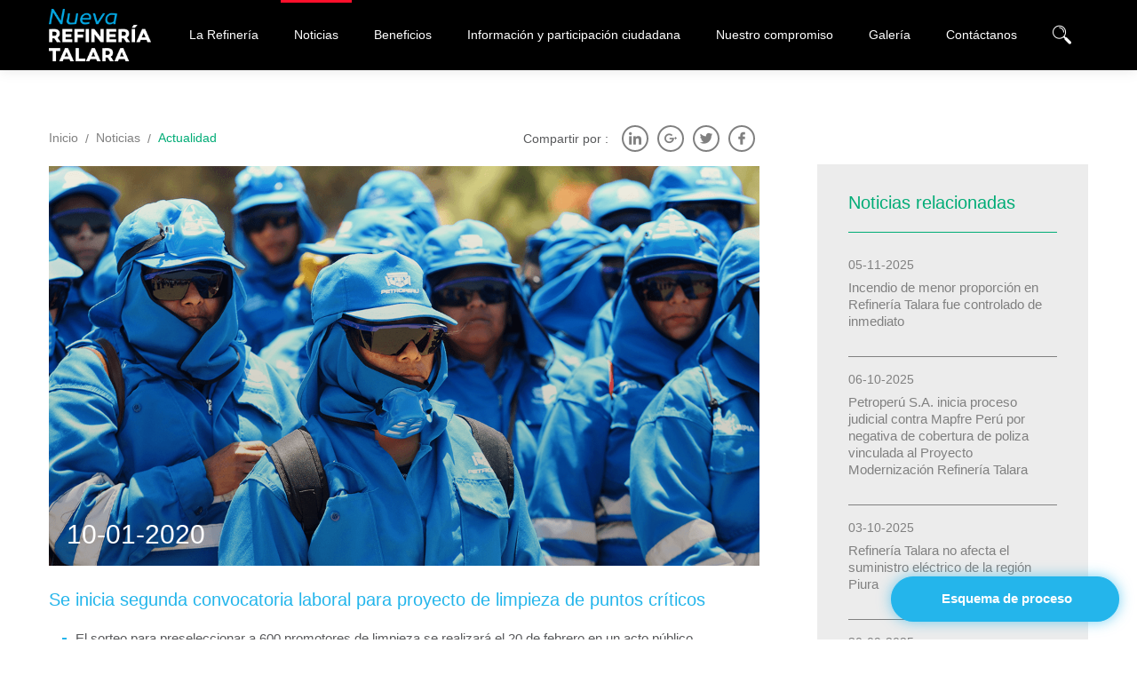

--- FILE ---
content_type: text/html; charset=UTF-8
request_url: https://www.refineriatalara.com/se-inicia-segunda-convocatoria-laboral-para-proyecto-de-limpieza-de-puntos-criticos/
body_size: 20573
content:
<!DOCTYPE html>
<html lang="es" class='no-js'>
<head><meta charset='UTF-8'><script>if(navigator.userAgent.match(/MSIE|Internet Explorer/i)||navigator.userAgent.match(/Trident\/7\..*?rv:11/i)){var href=document.location.href;if(!href.match(/[?&]nowprocket/)){if(href.indexOf("?")==-1){if(href.indexOf("#")==-1){document.location.href=href+"?nowprocket=1"}else{document.location.href=href.replace("#","?nowprocket=1#")}}else{if(href.indexOf("#")==-1){document.location.href=href+"&nowprocket=1"}else{document.location.href=href.replace("#","&nowprocket=1#")}}}}</script><script>class RocketLazyLoadScripts{constructor(){this.v="1.2.3",this.triggerEvents=["keydown","mousedown","mousemove","touchmove","touchstart","touchend","wheel"],this.userEventHandler=this._triggerListener.bind(this),this.touchStartHandler=this._onTouchStart.bind(this),this.touchMoveHandler=this._onTouchMove.bind(this),this.touchEndHandler=this._onTouchEnd.bind(this),this.clickHandler=this._onClick.bind(this),this.interceptedClicks=[],window.addEventListener("pageshow",t=>{this.persisted=t.persisted}),window.addEventListener("DOMContentLoaded",()=>{this._preconnect3rdParties()}),this.delayedScripts={normal:[],async:[],defer:[]},this.trash=[],this.allJQueries=[]}_addUserInteractionListener(t){if(document.hidden){t._triggerListener();return}this.triggerEvents.forEach(e=>window.addEventListener(e,t.userEventHandler,{passive:!0})),window.addEventListener("touchstart",t.touchStartHandler,{passive:!0}),window.addEventListener("mousedown",t.touchStartHandler),document.addEventListener("visibilitychange",t.userEventHandler)}_removeUserInteractionListener(){this.triggerEvents.forEach(t=>window.removeEventListener(t,this.userEventHandler,{passive:!0})),document.removeEventListener("visibilitychange",this.userEventHandler)}_onTouchStart(t){"HTML"!==t.target.tagName&&(window.addEventListener("touchend",this.touchEndHandler),window.addEventListener("mouseup",this.touchEndHandler),window.addEventListener("touchmove",this.touchMoveHandler,{passive:!0}),window.addEventListener("mousemove",this.touchMoveHandler),t.target.addEventListener("click",this.clickHandler),this._renameDOMAttribute(t.target,"onclick","rocket-onclick"),this._pendingClickStarted())}_onTouchMove(t){window.removeEventListener("touchend",this.touchEndHandler),window.removeEventListener("mouseup",this.touchEndHandler),window.removeEventListener("touchmove",this.touchMoveHandler,{passive:!0}),window.removeEventListener("mousemove",this.touchMoveHandler),t.target.removeEventListener("click",this.clickHandler),this._renameDOMAttribute(t.target,"rocket-onclick","onclick"),this._pendingClickFinished()}_onTouchEnd(t){window.removeEventListener("touchend",this.touchEndHandler),window.removeEventListener("mouseup",this.touchEndHandler),window.removeEventListener("touchmove",this.touchMoveHandler,{passive:!0}),window.removeEventListener("mousemove",this.touchMoveHandler)}_onClick(t){t.target.removeEventListener("click",this.clickHandler),this._renameDOMAttribute(t.target,"rocket-onclick","onclick"),this.interceptedClicks.push(t),t.preventDefault(),t.stopPropagation(),t.stopImmediatePropagation(),this._pendingClickFinished()}_replayClicks(){window.removeEventListener("touchstart",this.touchStartHandler,{passive:!0}),window.removeEventListener("mousedown",this.touchStartHandler),this.interceptedClicks.forEach(t=>{t.target.dispatchEvent(new MouseEvent("click",{view:t.view,bubbles:!0,cancelable:!0}))})}_waitForPendingClicks(){return new Promise(t=>{this._isClickPending?this._pendingClickFinished=t:t()})}_pendingClickStarted(){this._isClickPending=!0}_pendingClickFinished(){this._isClickPending=!1}_renameDOMAttribute(t,e,r){t.hasAttribute&&t.hasAttribute(e)&&(event.target.setAttribute(r,event.target.getAttribute(e)),event.target.removeAttribute(e))}_triggerListener(){this._removeUserInteractionListener(this),"loading"===document.readyState?document.addEventListener("DOMContentLoaded",this._loadEverythingNow.bind(this)):this._loadEverythingNow()}_preconnect3rdParties(){let t=[];document.querySelectorAll("script[type=rocketlazyloadscript]").forEach(e=>{if(e.hasAttribute("src")){let r=new URL(e.src).origin;r!==location.origin&&t.push({src:r,crossOrigin:e.crossOrigin||"module"===e.getAttribute("data-rocket-type")})}}),t=[...new Map(t.map(t=>[JSON.stringify(t),t])).values()],this._batchInjectResourceHints(t,"preconnect")}async _loadEverythingNow(){this.lastBreath=Date.now(),this._delayEventListeners(this),this._delayJQueryReady(this),this._handleDocumentWrite(),this._registerAllDelayedScripts(),this._preloadAllScripts(),await this._loadScriptsFromList(this.delayedScripts.normal),await this._loadScriptsFromList(this.delayedScripts.defer),await this._loadScriptsFromList(this.delayedScripts.async);try{await this._triggerDOMContentLoaded(),await this._triggerWindowLoad()}catch(t){console.error(t)}window.dispatchEvent(new Event("rocket-allScriptsLoaded")),this._waitForPendingClicks().then(()=>{this._replayClicks()}),this._emptyTrash()}_registerAllDelayedScripts(){document.querySelectorAll("script[type=rocketlazyloadscript]").forEach(t=>{t.hasAttribute("data-rocket-src")?t.hasAttribute("async")&&!1!==t.async?this.delayedScripts.async.push(t):t.hasAttribute("defer")&&!1!==t.defer||"module"===t.getAttribute("data-rocket-type")?this.delayedScripts.defer.push(t):this.delayedScripts.normal.push(t):this.delayedScripts.normal.push(t)})}async _transformScript(t){return new Promise((await this._littleBreath(),navigator.userAgent.indexOf("Firefox/")>0||""===navigator.vendor)?e=>{let r=document.createElement("script");[...t.attributes].forEach(t=>{let e=t.nodeName;"type"!==e&&("data-rocket-type"===e&&(e="type"),"data-rocket-src"===e&&(e="src"),r.setAttribute(e,t.nodeValue))}),t.text&&(r.text=t.text),r.hasAttribute("src")?(r.addEventListener("load",e),r.addEventListener("error",e)):(r.text=t.text,e());try{t.parentNode.replaceChild(r,t)}catch(i){e()}}:async e=>{function r(){t.setAttribute("data-rocket-status","failed"),e()}try{let i=t.getAttribute("data-rocket-type"),n=t.getAttribute("data-rocket-src");t.text,i?(t.type=i,t.removeAttribute("data-rocket-type")):t.removeAttribute("type"),t.addEventListener("load",function r(){t.setAttribute("data-rocket-status","executed"),e()}),t.addEventListener("error",r),n?(t.removeAttribute("data-rocket-src"),t.src=n):t.src="data:text/javascript;base64,"+window.btoa(unescape(encodeURIComponent(t.text)))}catch(s){r()}})}async _loadScriptsFromList(t){let e=t.shift();return e&&e.isConnected?(await this._transformScript(e),this._loadScriptsFromList(t)):Promise.resolve()}_preloadAllScripts(){this._batchInjectResourceHints([...this.delayedScripts.normal,...this.delayedScripts.defer,...this.delayedScripts.async],"preload")}_batchInjectResourceHints(t,e){var r=document.createDocumentFragment();t.forEach(t=>{let i=t.getAttribute&&t.getAttribute("data-rocket-src")||t.src;if(i){let n=document.createElement("link");n.href=i,n.rel=e,"preconnect"!==e&&(n.as="script"),t.getAttribute&&"module"===t.getAttribute("data-rocket-type")&&(n.crossOrigin=!0),t.crossOrigin&&(n.crossOrigin=t.crossOrigin),t.integrity&&(n.integrity=t.integrity),r.appendChild(n),this.trash.push(n)}}),document.head.appendChild(r)}_delayEventListeners(t){let e={};function r(t,r){!function t(r){!e[r]&&(e[r]={originalFunctions:{add:r.addEventListener,remove:r.removeEventListener},eventsToRewrite:[]},r.addEventListener=function(){arguments[0]=i(arguments[0]),e[r].originalFunctions.add.apply(r,arguments)},r.removeEventListener=function(){arguments[0]=i(arguments[0]),e[r].originalFunctions.remove.apply(r,arguments)});function i(t){return e[r].eventsToRewrite.indexOf(t)>=0?"rocket-"+t:t}}(t),e[t].eventsToRewrite.push(r)}function i(t,e){let r=t[e];Object.defineProperty(t,e,{get:()=>r||function(){},set(i){t["rocket"+e]=r=i}})}r(document,"DOMContentLoaded"),r(window,"DOMContentLoaded"),r(window,"load"),r(window,"pageshow"),r(document,"readystatechange"),i(document,"onreadystatechange"),i(window,"onload"),i(window,"onpageshow")}_delayJQueryReady(t){let e;function r(r){if(r&&r.fn&&!t.allJQueries.includes(r)){r.fn.ready=r.fn.init.prototype.ready=function(e){return t.domReadyFired?e.bind(document)(r):document.addEventListener("rocket-DOMContentLoaded",()=>e.bind(document)(r)),r([])};let i=r.fn.on;r.fn.on=r.fn.init.prototype.on=function(){if(this[0]===window){function t(t){return t.split(" ").map(t=>"load"===t||0===t.indexOf("load.")?"rocket-jquery-load":t).join(" ")}"string"==typeof arguments[0]||arguments[0]instanceof String?arguments[0]=t(arguments[0]):"object"==typeof arguments[0]&&Object.keys(arguments[0]).forEach(e=>{let r=arguments[0][e];delete arguments[0][e],arguments[0][t(e)]=r})}return i.apply(this,arguments),this},t.allJQueries.push(r)}e=r}r(window.jQuery),Object.defineProperty(window,"jQuery",{get:()=>e,set(t){r(t)}})}async _triggerDOMContentLoaded(){this.domReadyFired=!0,await this._littleBreath(),document.dispatchEvent(new Event("rocket-DOMContentLoaded")),await this._littleBreath(),window.dispatchEvent(new Event("rocket-DOMContentLoaded")),await this._littleBreath(),document.dispatchEvent(new Event("rocket-readystatechange")),await this._littleBreath(),document.rocketonreadystatechange&&document.rocketonreadystatechange()}async _triggerWindowLoad(){await this._littleBreath(),window.dispatchEvent(new Event("rocket-load")),await this._littleBreath(),window.rocketonload&&window.rocketonload(),await this._littleBreath(),this.allJQueries.forEach(t=>t(window).trigger("rocket-jquery-load")),await this._littleBreath();let t=new Event("rocket-pageshow");t.persisted=this.persisted,window.dispatchEvent(t),await this._littleBreath(),window.rocketonpageshow&&window.rocketonpageshow({persisted:this.persisted})}_handleDocumentWrite(){let t=new Map;document.write=document.writeln=function(e){let r=document.currentScript;r||console.error("WPRocket unable to document.write this: "+e);let i=document.createRange(),n=r.parentElement,s=t.get(r);void 0===s&&(s=r.nextSibling,t.set(r,s));let a=document.createDocumentFragment();i.setStart(a,0),a.appendChild(i.createContextualFragment(e)),n.insertBefore(a,s)}}async _littleBreath(){Date.now()-this.lastBreath>45&&(await this._requestAnimFrame(),this.lastBreath=Date.now())}async _requestAnimFrame(){return document.hidden?new Promise(t=>setTimeout(t)):new Promise(t=>requestAnimationFrame(t))}_emptyTrash(){this.trash.forEach(t=>t.remove())}static run(){let t=new RocketLazyLoadScripts;t._addUserInteractionListener(t)}}RocketLazyLoadScripts.run();</script>
	<meta http-equiv="x-ua-compatible" content="IE=edge" >
	
	<meta name='viewport' content='width=device-width, initial-scale=1'>
	<link rel='profile' href='http://gmpg.org/xfn/11'>
		<link rel='pingback' href='https://www.refineriatalara.com/xmlrpc.php'>
	  <meta name='robots' content='index, follow, max-image-preview:large, max-snippet:-1, max-video-preview:-1' />

	<!-- This site is optimized with the Yoast SEO plugin v21.3 - https://yoast.com/wordpress/plugins/seo/ -->
	<title>Segunda convocatoria laboral para proyecto de limpieza de puntos críticos</title><style id="rocket-critical-css">ul{box-sizing:border-box}:root{--wp--preset--font-size--normal:16px;--wp--preset--font-size--huge:42px}a,body,div,footer,form,h1,h2,h3,header,html,i,img,li,p,span,strong,ul{margin:0;padding:0;border:0;font:inherit;font-size:100%;vertical-align:baseline}html{line-height:1}ul{list-style:none}a img{border:none}body{color:#58595b;font-family:Rubik,sans-serif;line-height:1.5;min-width:300px;position:relative;font-size:14px;font-size:.875rem;padding:0;margin:0;-webkit-text-size-adjust:100%;letter-spacing:0;background-color:#fff}*,:after,:before{box-sizing:border-box}:focus{outline:none}a{color:#24b5eb;text-decoration:none}p{margin:0 0 15px}strong{font-weight:700}img{vertical-align:middle;max-width:100%;height:auto}ul{padding:0;margin:0;list-style:none}[class*=" flaticon-"]:after,[class*=" flaticon-"]:before,[class^=flaticon-]:after,[class^=flaticon-]:before{font-family:Flaticon!important;font-style:normal!important;font-weight:400!important;font-variant:normal!important;text-transform:none!important;speak:none;line-height:1;-webkit-font-smoothing:antialiased;-moz-osx-font-smoothing:grayscale}.Mnk-row-table{display:table;width:100%;height:1px}.Mnk-row-table>*{display:table-cell;vertical-align:top}.Mnk-row-table.-middle>*{vertical-align:middle}.Mnk-row-table.-fixed{table-layout:fixed}.Mnk-table{display:table}.Mnk-row-inline-block{font-size:0;letter-spacing:-1px;letter-spacing:-.0625rem;word-spacing:-1px}.Mnk-row-inline-block>*{font-size:15px;font-size:.9375rem;letter-spacing:0;white-space:normal;word-spacing:normal;display:inline-block;vertical-align:top}.Mnk-row-inline-block.-middle>*{vertical-align:middle}.Mnk-block{display:block}.Mnk-none{display:none}.Mnk-absolute{position:absolute}.Mnk-absolute.-top{top:0}.Mnk-absolute.-bottom{bottom:0}.Mnk-absolute.-left{left:0}.Mnk-relative{position:relative}.Mnk-overflow-hidden{overflow:hidden}.Mnk-container{margin:auto;width:auto;padding-left:25px;padding-right:25px}.Mnk-zindex-1{z-index:1}.Mnk-zindex-2{z-index:2}.Mnk-social{font-size:0;letter-spacing:-1px;letter-spacing:-.0625rem;word-spacing:-1px}.Mnk-social>*{font-size:15px;font-size:.9375rem;letter-spacing:0;white-space:normal;word-spacing:normal;display:inline-block;vertical-align:top}.Mnk-social_link{color:#000;border:2px solid #000;background-color:transparent;width:35px;height:35px;margin:7px;text-align:center;line-height:33px;line-height:2.0625rem;font-size:16px;font-size:1rem;text-indent:0;border-radius:4px}.Mnk-social.-alterno .Mnk-social_link{color:gray;border-color:gray}.Mnk-social.-round .Mnk-social_link{border-radius:100%}.Mnk-social.-medium .Mnk-social_link{line-height:26px;line-height:1.625rem;height:30px;width:30px;font-size:14px;font-size:.875rem;text-indent:0;margin:5px}.Mnk-button{font-weight:500;font-style:normal;font-size:14px;font-size:.875rem;font-family:Rubik,sans-serif;height:auto;line-height:1.2;margin:0;padding:15px 30px;text-align:center;width:auto;border-radius:9999px;display:inline-block;vertical-align:top;color:#fff;background:#ff0f2b no-repeat 0 0;border:1px solid #ff0f2b}.Mnk-button_icon.-animation .Mnk-button_icon-text{position:relative}.Mnk-button_icon{display:table;width:100%;height:1px;width:auto;margin-left:auto;margin-right:auto}.Mnk-button_icon>*{display:table-cell;vertical-align:middle}.Mnk-button_icon .Mnk-button_icon-text:first-child{padding-right:5px}.Mnk-button_icon .Mnk-button_icon-text.-medium:first-child{padding-right:10px}.Mnk-button_icon .Mnk-button_icon-box{line-height:1;font-size:16px;font-size:1rem}h1{margin-bottom:25px;font-size:22px;font-size:1.375rem}h2{margin-bottom:20px;font-size:20px;font-size:1.25rem}.Mnk-h3,h3{margin-bottom:15px;font-size:18px;font-size:1.125rem}.Mnk-h5{margin-bottom:10px}.Mnk-h5{font-size:14px;font-size:.875rem}h1,h2,h3{color:#24b5eb;font-family:Rubik,sans-serif;font-weight:500;margin-top:0;line-height:1.3}.Mnk-align-right{text-align:right}.Mnk-align-center{text-align:center}.Mnk-bold{font-weight:500}.Mnk-bold-clear{font-weight:400}.Mnk-light{font-weight:300}.Mnk-line-height-clear{line-height:1}.Mnk-color-transparente{color:transparent}.Mnk-color-blanco{color:#fff}.Mnk-color-negro{color:#000}.Mnk-color-negro-claro{color:#58595b}.Mnk-color-gris{color:gray}.Mnk-color-alterno{color:#00ac76}.Mnk-font-13{font-size:13px;font-size:.8125rem}.Mnk-font-14{font-size:14px;font-size:.875rem}.Mnk-font-18{font-size:18px;font-size:1.125rem}.Mnk-font-20{font-size:20px;font-size:1.25rem}.Mnk-font-21{font-size:21px;font-size:1.3125rem}.Mnk-font-27{font-size:27px;font-size:1.6875rem}.Mnk-content ul{margin:20px 0 20px 15px}.Mnk-content ul li{display:table;position:relative;padding-left:15px;margin-bottom:10px}.Mnk-content ul li:before{content:"";background-color:#24b5eb;left:0;top:10px;width:5px;height:5px;position:absolute}.Mnk-background-before:before{content:"";left:0;top:0;right:0;bottom:0;position:absolute;background:#24b5eb}.Mnk-background-before,.Mnk-background-before>*{position:relative}.Mnk-background-before.-under-img:before{z-index:2}.Mnk-background-before.-degradado:before{background:linear-gradient(rgba(0,0,0,.3),#000 70%)}.Mnk-background-before.-opacity-20:before{opacity:.2}.Mnk-background-blanco{background-color:#fff}.Mnk-background-negro{background-color:#000}.Mnk-background-gris-claro{background-color:#ececec}form{clear:both}input{width:100%;display:inline-block;font-size:16px;font-size:1rem;background-color:transparent;border:0;border-bottom:2px solid #ececec;padding:0 15px;margin:0 auto;font-family:Rubik,sans-serif;box-sizing:border-box;border-radius:0}input{height:50px;line-height:50px;line-height:3.125rem}input{border-width:0;color:#fff;font-size:15px;font-size:.9375rem}input{height:40px;line-height:40px;line-height:2.5rem}hr{border-width:0;border-top:1px solid #ececec;border-bottom:1px solid #ececec;height:2px;margin:15px auto;display:block}hr.-alterno{border-top-color:#00ac76;border-bottom-color:transparent}hr.-space-10{margin-top:10px;margin-bottom:10px}.Mnk-padding-left{padding-left:0}.Mnk-padding-0-10{padding:0 10px}.Mnk-padding-5-0{padding:5px 0}.Mnk-padding-top-10{padding-top:10px}.Mnk-padding-right-10{padding-right:10px}.Mnk-padding-right-15{padding-right:15px}.Mnk-padding-15-0{padding:15px 0}.Mnk-padding-20{padding:20px}.Mnk-padding-bottom-20{padding-bottom:20px}.Mnk-padding-top-25{padding-top:25px}.Mnk-padding-top-30{padding-top:30px}.Mnk-padding-30-35{padding:30px 35px}.Mnk-padding-top-40{padding-top:40px}.Mnk-padding-bottom-40{padding-bottom:40px}.Mnk-padding-top-60{padding-top:60px}.Mnk-margin-right--20{margin-right:-20px}.Mnk-margin-left--20{margin-left:-20px}.Mnk-margin-right--25{margin-right:-25px}.Mnk-margin-left--25{margin-left:-25px}.Mnk-margin-auto{margin:0 auto}.Mnk-margin-bottom{margin-bottom:0}.Mnk-margin-bottom-5{margin-bottom:5px}.Mnk-margin-left-5{margin-left:5px}.Mnk-margin-7-0{margin:7px 0}.Mnk-margin-bottom-20{margin-bottom:20px}.Mnk-margin-top-25{margin-top:25px}.Mnk-margin-bottom-30{margin-bottom:30px}.Mnk-last-margin-bottom>:last-child{margin-bottom:0}.Mnk-border-bottom-gris{border-bottom:1px solid gray}.Mnk-last-border-bottom>:last-child{border-bottom-width:0}.Mnk-height-full{height:100%}.Mnk-width-35{width:35px}.Mnk-width-45{width:45px}.Mnk-width-50{width:50px}.Mnk-width-full{width:100%}.Mnk-breadcrumbs_list{text-align:left;font-size:0;letter-spacing:-1px;letter-spacing:-.0625rem;word-spacing:-1px}.Mnk-breadcrumbs_list>*{font-size:15px;font-size:.9375rem;letter-spacing:0;white-space:normal;word-spacing:normal;display:inline-block;vertical-align:top}.Mnk-breadcrumbs_list li{position:relative}.Mnk-breadcrumbs_list li a{display:block;color:gray;font-size:14px;font-size:.875rem;padding:10px 0}.Mnk-breadcrumbs_list li a:after{content:"/";margin:0 8px;vertical-align:middle;display:inline-block}.Mnk-breadcrumbs_list li.item-current a{color:#00ac76}.Mnk-breadcrumbs_list li.item-current a:after{content:none}.Mnk-header{position:fixed;left:0;top:0;right:0;z-index:10}.Mnk-header.-fixed{box-shadow:0 0 15px 0 rgba(0,0,0,.1);background-color:#000}.Mnk-header.-fixed{padding-top:0}.Mnk-logo{padding-top:10px;padding-bottom:10px;padding-left:20px;width:115px}.Mnk-buscador{z-index:2;display:none;border-bottom:1px solid hsla(0,0%,100%,.45)}.Mnk-buscador input:not([type=buttom]):not([type=submit]){border-width:0}.Mnk-buscador_button{position:relative}.Mnk-buscador_button em{width:100%}.Mnk-buscador_button em:first-child{-webkit-transform:scaleX(-1);transform:scaleX(-1)}.Mnk-buscador_button em+em{position:absolute;visibility:hidden;opacity:0}.Mnk-menu_footer{font-size:0;letter-spacing:-1px;letter-spacing:-.0625rem;word-spacing:-1px}.Mnk-menu_footer>*{font-size:15px;font-size:.9375rem;letter-spacing:0;white-space:normal;word-spacing:normal;display:inline-block;vertical-align:top}.Mnk-menu_footer li a{display:block;color:#000;padding:10px;position:relative}.Mnk-menu_footer li a:before{content:"";position:absolute;height:1px;bottom:8px;margin-left:auto;margin-right:auto;left:50%;right:50%;width:auto;background-color:#000}.Mnk-menu_footer li.current_page_item a:before{left:10px;right:10px}.Mnk-banner{line-height:1.3}.Mnk-banner strong{color:#00ac76;display:block;font-size:14px;font-size:.875rem;font-weight:400}.Mnk-menu_container{position:fixed;right:0;top:0;left:0;height:100%;z-index:1;visibility:hidden;opacity:0}.Mnk-menu_mobile{position:relative;padding-top:15px;padding-bottom:30px;opacity:0;display:table;width:100%;height:1px;height:100%}.Mnk-menu_button,.Mnk-menu_mobile>*{display:table-cell;vertical-align:middle}.Mnk-menu_button span{display:block;height:2px;margin-left:auto;margin-right:auto;border-radius:1px}.Mnk-menu_button span:not(:first-child):not(:last-child){margin-top:4px;margin-bottom:4px;width:32px}.Mnk-menu_scroll{position:absolute;left:0;right:0;bottom:0;overflow-y:auto}.Mnk-menu>li{position:relative}.Mnk-menu>li a{display:block;color:#fff;padding:15px;font-size:18px;font-size:1.125rem;font-weight:400;font-family:Rubik,sans-serif}.Mnk-menu>li>a{position:relative;text-align:center}.Mnk-menu>li.current_page_item>a{color:#24b5eb}.Mnk-menu>li.current_page_item>a:before{background-color:#ff0f2b;left:10px;right:10px}.Mnk-menu>li.current_page_item>a span:after,.Mnk-menu>li.current_page_item>a span:before{background-color:#24b5eb}.Mnk-menu .sub-menu{visibility:hidden;opacity:0}.Mnk-menu .sub-menu li{position:relative}.Mnk-menu .sub-menu a{color:#fff;display:block;padding:0;line-height:0;font-size:18px;font-size:1.125rem;text-align:center}.Mnk-menu_container{background-color:rgba(0,0,0,.95)}.Mnk-menu_button span{background-color:#fff}.Mnk-menu_button span:first-child{margin-left:7px}.Mnk-menu_button span:last-child{margin-right:7px}.Mnk-menu_scroll{top:75px}.flaticon-arrows-11:before{content:""}.flaticon-social-3:before{content:""}.flaticon-social-1:before{content:""}.flaticon-social:before{content:""}.flaticon-magnifying-glass:before{content:""}.flaticon-people:before{content:""}.flaticon-social-media:before{content:""}.flaticon-close:before{content:""}@font-face{font-display:swap;font-family:Flaticon;src:url(https://www.refineriatalara.com/wp-content/themes/petroperu/fonts/Flaticon.eot);src:url(https://www.refineriatalara.com/wp-content/themes/petroperu/fonts/Flaticon.svg#Flaticon) format("svg");src:url(https://www.refineriatalara.com/wp-content/themes/petroperu/fonts/Flaticon.eot?#iefix) format("embedded-opentype"),url(https://www.refineriatalara.com/wp-content/themes/petroperu/fonts/Flaticon.woff) format("woff"),url(https://www.refineriatalara.com/wp-content/themes/petroperu/fonts/Flaticon.ttf) format("truetype");font-style:normal!important;font-weight:400!important;font-variant:normal!important;text-transform:none!important}@media only screen and (min-width:18.8125em){body{overflow-x:hidden}}@media only screen and (min-width:28.1875em){.Mnk-button,body{font-size:15px;font-size:.9375rem}h1{margin-bottom:35px;font-size:22px;font-size:1.375rem}h2{margin-bottom:25px;font-size:20px;font-size:1.25rem}.Mnk-h3,h3{margin-bottom:20px;font-size:18px;font-size:1.125rem}.Mnk-h5{margin-bottom:15px;font-size:15px;font-size:.9375rem}.Mnk-logo{padding-left:30px}.Mnk-banner strong{font-size:15px;font-size:.9375rem}.Mnk-menu_mobile{padding-top:30px}.Mnk-menu>li a{font-size:22px;font-size:1.375rem}.Mnk-menu_scroll{top:90px}.Mnk-width-auto-451{width:auto}.Mnk-font-14-451{font-size:14px;font-size:.875rem}.Mnk-font-16-451{font-size:16px;font-size:1rem}.Mnk-font-25-451{font-size:25px;font-size:1.5625rem}.Mnk-padding-0-20-451{padding:0 20px}.Mnk-padding-top-15-451{padding-top:15px}.Mnk-padding-right-20-451{padding-right:20px}.Mnk-padding-bottom-20-451{padding-bottom:20px}.Mnk-padding-top-50-451{padding-top:50px}.Mnk-margin-left-5-451{margin-left:5px}.Mnk-margin-left-10-451{margin-left:10px}}@media only screen and (min-width:37.5625em){.Mnk-table-601{display:table;width:100%;table-layout:auto}.Mnk-none-601{display:none}.Mnk-padding-40-0-601{padding:40px 0}.Mnk-margin-top-10-601{margin-top:10px}.Mnk-padding-top-75-601{padding-top:75px}}@media only screen and (min-width:48em){.Mnk-container{padding-left:0;padding-right:0;width:750px}.Mnk-button{padding:15px 40px}.Mnk-logo{padding-left:0}.Mnk-footer{position:fixed;left:0;bottom:0;right:0;z-index:1}.Mnk-menu_mobile{padding-bottom:15px;padding-top:15px}.Mnk-menu>li>a{padding:25px 15px}.Mnk-width-60-768{width:60px}.Mnk-font-30-768{font-size:30px;font-size:1.875rem}.Mnk-padding-right-768{padding-right:0}.Mnk-padding-10-0-768{padding:10px 0}.Mnk-padding-top-15-768{padding-top:15px}.Mnk-padding-60-0-768{padding:60px 0}.Mnk-margin-left-768{margin-left:0}.Mnk-margin-right-768{margin-right:0}}@media only screen and (min-width:62em){.Mnk-container{width:970px}h1{font-size:40px;font-size:2.5rem}h2{font-size:22px;font-size:1.375rem}.Mnk-h3,h3{font-size:20px;font-size:1.25rem}.Mnk-h5{font-size:15px;font-size:.9375rem}.Mnk-row-table-992{display:table;width:100%;height:1px}.Mnk-row-table-992>*{display:table-cell;vertical-align:top}[class*=Mnk-row-table].-fixed-992,[class^=Mnk-row-table].-fixed-992{table-layout:fixed}.Mnk-table_cell-992{display:table-cell}.Mnk-width-200-992{width:200px}.Mnk-width-370-992{width:370px}.Mnk-align-left-992{text-align:left}.Mnk-padding-top-40-992{padding-top:40px}.Mnk-padding-right-40-992{padding-right:40px}.Mnk-padding-top-50-992{padding-top:50px}.Mnk-padding-left-65-992{padding-left:65px}}@media only screen and (min-width:64em){html{display:table;width:100%;height:100%}body{display:table-cell;vertical-align:middle}.Mnk-button_icon.-animation .Mnk-button_icon-box{opacity:0;-webkit-transform:translateX(-50%);transform:translateX(-50%)}.Mnk-button_icon.-animation-21 .Mnk-button_icon-text:first-child{right:-13px}.Mnk-button_icon.-animation-21 .Mnk-button_icon-text.-medium:first-child{right:-15.5px}hr{margin-top:20px;margin-bottom:20px}}@media only screen and (min-width:64em) and (min-width:64em){.Mnk-underline-negro-hover{position:relative}.Mnk-underline-negro-hover:after{content:"";position:absolute;bottom:-2px;height:1px;background-color:#000}.Mnk-underline-negro-hover:after{left:50%;right:50%}}@media only screen and (min-width:75em){.Mnk-container{width:1170px}.Mnk-header.-fixed .Mnk-buscador_button,.Mnk-header.-fixed .Mnk-menu{padding-bottom:0}.Mnk-header.-fixed .Mnk-logo{width:115px}.Mnk-logo{width:195px}.Mnk-buscador_button{padding-bottom:55px}.Mnk-menu_footer li a{padding:10px 20px}.Mnk-menu_footer li.current_page_item a:before{left:20px;right:20px}.Mnk-menu{display:table;width:100%;height:1px;height:100%;padding-bottom:55px}.Mnk-menu>*{display:table-cell;vertical-align:middle}.Mnk-menu>li>a:before{content:"";position:absolute;height:3px;top:0;margin-left:auto;margin-right:auto;left:50%;right:50%;width:auto}.Mnk-menu>li>a{padding:15px;font-size:14px;font-size:.875rem;display:table;width:100%;height:1px;height:100%}.Mnk-menu>li>a>*{display:table-cell;vertical-align:middle}.Mnk-menu>li>a{padding:15px 20px}.Mnk-menu>li.current_page_item>a{color:#fff}.Mnk-menu>li.current_page_item>a:before{left:5px;right:5px}.Mnk-menu .sub-menu{background-color:#fff;position:absolute;top:100%;padding:10px 0;width:160px;box-shadow:0 0 15px rgba(0,0,0,.1);-webkit-transform:translateY(20px);transform:translateY(20px)}.Mnk-menu .sub-menu a{color:#58595b;padding:10px 15px;font-size:14px;font-size:.875rem;line-height:1.5;text-align:left}.Mnk-menu_container:not(.-movil){background:transparent;position:relative;z-index:inherit;visibility:visible;opacity:1;float:right;display:table;width:100%;height:1px;width:auto;height:100%}.Mnk-menu_container:not(.-movil)>*{display:table-cell;vertical-align:middle}.Mnk-menu_mobile{padding-top:0;padding-bottom:0;opacity:1}.Mnk-menu_scroll{position:relative;top:0;left:0;right:0;bottom:0;overflow-y:inherit}.Mnk-padre_link>.sub-menu>li:first-child{display:none}.Mnk-none-1200{display:none}.Mnk-padding-1200{padding:0}}.m-button-fixed{position:fixed;right:0;bottom:0;padding:0 0 20px 0;z-index:3;left:0;text-align:center}.m-button-fixed .Mnk-button{animation-duration:1.5s;animation-timing-function:ease-out;animation-iteration-count:infinite;animation-fill-mode:forwards;animation-name:shadow;background-color:#24b5eb;border-color:#24b5eb}@media only screen and (min-width:425px){.m-button-fixed{padding-right:20px;left:inherit;text-align:right}}@keyframes shadow{0%{box-shadow:0 0 15px 0 #24b5eb}50%{box-shadow:0 0 15px 0 transparent}100%{box-shadow:0 0 15px 0 #24b5eb}}</style><link rel="preload" href="https://www.refineriatalara.com/wp-content/cache/min/1/10dbe8d436efc5fdf6fce2e835f1b620.css" data-rocket-async="style" as="style" onload="this.onload=null;this.rel='stylesheet'" onerror="this.removeAttribute('data-rocket-async')"  media="all" data-minify="1" />
	<meta name="description" content="PETROPERÚ, convoca a la comunidad talareña a inscribirse para participar de la segunda convocatoria laboral que preseleccionará a 600 talareños" />
	<link rel="canonical" href="https://www.refineriatalara.com/se-inicia-segunda-convocatoria-laboral-para-proyecto-de-limpieza-de-puntos-criticos/" />
	<meta property="og:locale" content="es_ES" />
	<meta property="og:type" content="article" />
	<meta property="og:title" content="Segunda convocatoria laboral para proyecto de limpieza de puntos críticos" />
	<meta property="og:description" content="PETROPERÚ, convoca a la comunidad talareña a inscribirse para participar de la segunda convocatoria laboral que preseleccionará a 600 talareños" />
	<meta property="og:url" content="https://www.refineriatalara.com/se-inicia-segunda-convocatoria-laboral-para-proyecto-de-limpieza-de-puntos-criticos/" />
	<meta property="og:site_name" content="Nueva Refinería Talara" />
	<meta property="article:publisher" content="https://www.facebook.com/petroperu" />
	<meta property="article:published_time" content="2020-01-10T22:44:55+00:00" />
	<meta property="article:modified_time" content="2020-01-10T22:47:12+00:00" />
	<meta property="og:image" content="https://www.refineriatalara.com/wp-content/uploads/2020/01/puntos-criticos.png" />
	<meta property="og:image:width" content="1200" />
	<meta property="og:image:height" content="675" />
	<meta property="og:image:type" content="image/png" />
	<meta name="author" content="admin" />
	<meta name="twitter:card" content="summary_large_image" />
	<meta name="twitter:creator" content="@petroperu_sa" />
	<meta name="twitter:site" content="@petroperu_sa" />
	<meta name="twitter:label1" content="Escrito por" />
	<meta name="twitter:data1" content="admin" />
	<meta name="twitter:label2" content="Tiempo de lectura" />
	<meta name="twitter:data2" content="2 minutos" />
	<script type="application/ld+json" class="yoast-schema-graph">{"@context":"https://schema.org","@graph":[{"@type":"Article","@id":"https://www.refineriatalara.com/se-inicia-segunda-convocatoria-laboral-para-proyecto-de-limpieza-de-puntos-criticos/#article","isPartOf":{"@id":"https://www.refineriatalara.com/se-inicia-segunda-convocatoria-laboral-para-proyecto-de-limpieza-de-puntos-criticos/"},"author":{"name":"admin","@id":"https://www.refineriatalara.com/#/schema/person/4765d4cfa0edc9ff5dfb93aec066887f"},"headline":"Se inicia segunda convocatoria laboral para proyecto de limpieza de puntos críticos","datePublished":"2020-01-10T22:44:55+00:00","dateModified":"2020-01-10T22:47:12+00:00","mainEntityOfPage":{"@id":"https://www.refineriatalara.com/se-inicia-segunda-convocatoria-laboral-para-proyecto-de-limpieza-de-puntos-criticos/"},"wordCount":399,"commentCount":0,"publisher":{"@id":"https://www.refineriatalara.com/#organization"},"image":{"@id":"https://www.refineriatalara.com/se-inicia-segunda-convocatoria-laboral-para-proyecto-de-limpieza-de-puntos-criticos/#primaryimage"},"thumbnailUrl":"https://www.refineriatalara.com/wp-content/uploads/2020/01/puntos-criticos.png","articleSection":["Actualidad"],"inLanguage":"es","potentialAction":[{"@type":"CommentAction","name":"Comment","target":["https://www.refineriatalara.com/se-inicia-segunda-convocatoria-laboral-para-proyecto-de-limpieza-de-puntos-criticos/#respond"]}]},{"@type":"WebPage","@id":"https://www.refineriatalara.com/se-inicia-segunda-convocatoria-laboral-para-proyecto-de-limpieza-de-puntos-criticos/","url":"https://www.refineriatalara.com/se-inicia-segunda-convocatoria-laboral-para-proyecto-de-limpieza-de-puntos-criticos/","name":"Segunda convocatoria laboral para proyecto de limpieza de puntos críticos","isPartOf":{"@id":"https://www.refineriatalara.com/#website"},"primaryImageOfPage":{"@id":"https://www.refineriatalara.com/se-inicia-segunda-convocatoria-laboral-para-proyecto-de-limpieza-de-puntos-criticos/#primaryimage"},"image":{"@id":"https://www.refineriatalara.com/se-inicia-segunda-convocatoria-laboral-para-proyecto-de-limpieza-de-puntos-criticos/#primaryimage"},"thumbnailUrl":"https://www.refineriatalara.com/wp-content/uploads/2020/01/puntos-criticos.png","datePublished":"2020-01-10T22:44:55+00:00","dateModified":"2020-01-10T22:47:12+00:00","description":"PETROPERÚ, convoca a la comunidad talareña a inscribirse para participar de la segunda convocatoria laboral que preseleccionará a 600 talareños","breadcrumb":{"@id":"https://www.refineriatalara.com/se-inicia-segunda-convocatoria-laboral-para-proyecto-de-limpieza-de-puntos-criticos/#breadcrumb"},"inLanguage":"es","potentialAction":[{"@type":"ReadAction","target":["https://www.refineriatalara.com/se-inicia-segunda-convocatoria-laboral-para-proyecto-de-limpieza-de-puntos-criticos/"]}]},{"@type":"ImageObject","inLanguage":"es","@id":"https://www.refineriatalara.com/se-inicia-segunda-convocatoria-laboral-para-proyecto-de-limpieza-de-puntos-criticos/#primaryimage","url":"https://www.refineriatalara.com/wp-content/uploads/2020/01/puntos-criticos.png","contentUrl":"https://www.refineriatalara.com/wp-content/uploads/2020/01/puntos-criticos.png","width":1200,"height":675},{"@type":"BreadcrumbList","@id":"https://www.refineriatalara.com/se-inicia-segunda-convocatoria-laboral-para-proyecto-de-limpieza-de-puntos-criticos/#breadcrumb","itemListElement":[{"@type":"ListItem","position":1,"name":"Portada","item":"https://www.refineriatalara.com/"},{"@type":"ListItem","position":2,"name":"Se inicia segunda convocatoria laboral para proyecto de limpieza de puntos críticos"}]},{"@type":"WebSite","@id":"https://www.refineriatalara.com/#website","url":"https://www.refineriatalara.com/","name":"Nueva Refinería Talara","description":"PETROPERÚ","publisher":{"@id":"https://www.refineriatalara.com/#organization"},"potentialAction":[{"@type":"SearchAction","target":{"@type":"EntryPoint","urlTemplate":"https://www.refineriatalara.com/?s={search_term_string}"},"query-input":"required name=search_term_string"}],"inLanguage":"es"},{"@type":"Organization","@id":"https://www.refineriatalara.com/#organization","name":"PETROPERÚ S.A.","url":"https://www.refineriatalara.com/","logo":{"@type":"ImageObject","inLanguage":"es","@id":"https://www.refineriatalara.com/#/schema/logo/image/","url":"https://www.refineriatalara.com/wp-content/uploads/2021/02/petroperu_2021_2.png","contentUrl":"https://www.refineriatalara.com/wp-content/uploads/2021/02/petroperu_2021_2.png","width":725,"height":500,"caption":"PETROPERÚ S.A."},"image":{"@id":"https://www.refineriatalara.com/#/schema/logo/image/"},"sameAs":["https://www.facebook.com/petroperu","https://twitter.com/petroperu_sa","https://www.instagram.com/petroperu_sa/","https://www.linkedin.com/company/petroperu","https://www.youtube.com/user/canalpetroperu","https://es.wikipedia.org/wiki/Petroperú"]},{"@type":"Person","@id":"https://www.refineriatalara.com/#/schema/person/4765d4cfa0edc9ff5dfb93aec066887f","name":"admin","image":{"@type":"ImageObject","inLanguage":"es","@id":"https://www.refineriatalara.com/#/schema/person/image/","url":"https://secure.gravatar.com/avatar/fa9dcff856fccf9ea81bb5179c0d79e3?s=96&d=mm&r=g","contentUrl":"https://secure.gravatar.com/avatar/fa9dcff856fccf9ea81bb5179c0d79e3?s=96&d=mm&r=g","caption":"admin"}}]}</script>
	<!-- / Yoast SEO plugin. -->



<style id='classic-theme-styles-inline-css' type='text/css'>
/*! This file is auto-generated */
.wp-block-button__link{color:#fff;background-color:#32373c;border-radius:9999px;box-shadow:none;text-decoration:none;padding:calc(.667em + 2px) calc(1.333em + 2px);font-size:1.125em}.wp-block-file__button{background:#32373c;color:#fff;text-decoration:none}
</style>
<style id='global-styles-inline-css' type='text/css'>
body{--wp--preset--color--black: #000000;--wp--preset--color--cyan-bluish-gray: #abb8c3;--wp--preset--color--white: #ffffff;--wp--preset--color--pale-pink: #f78da7;--wp--preset--color--vivid-red: #cf2e2e;--wp--preset--color--luminous-vivid-orange: #ff6900;--wp--preset--color--luminous-vivid-amber: #fcb900;--wp--preset--color--light-green-cyan: #7bdcb5;--wp--preset--color--vivid-green-cyan: #00d084;--wp--preset--color--pale-cyan-blue: #8ed1fc;--wp--preset--color--vivid-cyan-blue: #0693e3;--wp--preset--color--vivid-purple: #9b51e0;--wp--preset--gradient--vivid-cyan-blue-to-vivid-purple: linear-gradient(135deg,rgba(6,147,227,1) 0%,rgb(155,81,224) 100%);--wp--preset--gradient--light-green-cyan-to-vivid-green-cyan: linear-gradient(135deg,rgb(122,220,180) 0%,rgb(0,208,130) 100%);--wp--preset--gradient--luminous-vivid-amber-to-luminous-vivid-orange: linear-gradient(135deg,rgba(252,185,0,1) 0%,rgba(255,105,0,1) 100%);--wp--preset--gradient--luminous-vivid-orange-to-vivid-red: linear-gradient(135deg,rgba(255,105,0,1) 0%,rgb(207,46,46) 100%);--wp--preset--gradient--very-light-gray-to-cyan-bluish-gray: linear-gradient(135deg,rgb(238,238,238) 0%,rgb(169,184,195) 100%);--wp--preset--gradient--cool-to-warm-spectrum: linear-gradient(135deg,rgb(74,234,220) 0%,rgb(151,120,209) 20%,rgb(207,42,186) 40%,rgb(238,44,130) 60%,rgb(251,105,98) 80%,rgb(254,248,76) 100%);--wp--preset--gradient--blush-light-purple: linear-gradient(135deg,rgb(255,206,236) 0%,rgb(152,150,240) 100%);--wp--preset--gradient--blush-bordeaux: linear-gradient(135deg,rgb(254,205,165) 0%,rgb(254,45,45) 50%,rgb(107,0,62) 100%);--wp--preset--gradient--luminous-dusk: linear-gradient(135deg,rgb(255,203,112) 0%,rgb(199,81,192) 50%,rgb(65,88,208) 100%);--wp--preset--gradient--pale-ocean: linear-gradient(135deg,rgb(255,245,203) 0%,rgb(182,227,212) 50%,rgb(51,167,181) 100%);--wp--preset--gradient--electric-grass: linear-gradient(135deg,rgb(202,248,128) 0%,rgb(113,206,126) 100%);--wp--preset--gradient--midnight: linear-gradient(135deg,rgb(2,3,129) 0%,rgb(40,116,252) 100%);--wp--preset--font-size--small: 13px;--wp--preset--font-size--medium: 20px;--wp--preset--font-size--large: 36px;--wp--preset--font-size--x-large: 42px;--wp--preset--spacing--20: 0.44rem;--wp--preset--spacing--30: 0.67rem;--wp--preset--spacing--40: 1rem;--wp--preset--spacing--50: 1.5rem;--wp--preset--spacing--60: 2.25rem;--wp--preset--spacing--70: 3.38rem;--wp--preset--spacing--80: 5.06rem;--wp--preset--shadow--natural: 6px 6px 9px rgba(0, 0, 0, 0.2);--wp--preset--shadow--deep: 12px 12px 50px rgba(0, 0, 0, 0.4);--wp--preset--shadow--sharp: 6px 6px 0px rgba(0, 0, 0, 0.2);--wp--preset--shadow--outlined: 6px 6px 0px -3px rgba(255, 255, 255, 1), 6px 6px rgba(0, 0, 0, 1);--wp--preset--shadow--crisp: 6px 6px 0px rgba(0, 0, 0, 1);}:where(.is-layout-flex){gap: 0.5em;}:where(.is-layout-grid){gap: 0.5em;}body .is-layout-flow > .alignleft{float: left;margin-inline-start: 0;margin-inline-end: 2em;}body .is-layout-flow > .alignright{float: right;margin-inline-start: 2em;margin-inline-end: 0;}body .is-layout-flow > .aligncenter{margin-left: auto !important;margin-right: auto !important;}body .is-layout-constrained > .alignleft{float: left;margin-inline-start: 0;margin-inline-end: 2em;}body .is-layout-constrained > .alignright{float: right;margin-inline-start: 2em;margin-inline-end: 0;}body .is-layout-constrained > .aligncenter{margin-left: auto !important;margin-right: auto !important;}body .is-layout-constrained > :where(:not(.alignleft):not(.alignright):not(.alignfull)){max-width: var(--wp--style--global--content-size);margin-left: auto !important;margin-right: auto !important;}body .is-layout-constrained > .alignwide{max-width: var(--wp--style--global--wide-size);}body .is-layout-flex{display: flex;}body .is-layout-flex{flex-wrap: wrap;align-items: center;}body .is-layout-flex > *{margin: 0;}body .is-layout-grid{display: grid;}body .is-layout-grid > *{margin: 0;}:where(.wp-block-columns.is-layout-flex){gap: 2em;}:where(.wp-block-columns.is-layout-grid){gap: 2em;}:where(.wp-block-post-template.is-layout-flex){gap: 1.25em;}:where(.wp-block-post-template.is-layout-grid){gap: 1.25em;}.has-black-color{color: var(--wp--preset--color--black) !important;}.has-cyan-bluish-gray-color{color: var(--wp--preset--color--cyan-bluish-gray) !important;}.has-white-color{color: var(--wp--preset--color--white) !important;}.has-pale-pink-color{color: var(--wp--preset--color--pale-pink) !important;}.has-vivid-red-color{color: var(--wp--preset--color--vivid-red) !important;}.has-luminous-vivid-orange-color{color: var(--wp--preset--color--luminous-vivid-orange) !important;}.has-luminous-vivid-amber-color{color: var(--wp--preset--color--luminous-vivid-amber) !important;}.has-light-green-cyan-color{color: var(--wp--preset--color--light-green-cyan) !important;}.has-vivid-green-cyan-color{color: var(--wp--preset--color--vivid-green-cyan) !important;}.has-pale-cyan-blue-color{color: var(--wp--preset--color--pale-cyan-blue) !important;}.has-vivid-cyan-blue-color{color: var(--wp--preset--color--vivid-cyan-blue) !important;}.has-vivid-purple-color{color: var(--wp--preset--color--vivid-purple) !important;}.has-black-background-color{background-color: var(--wp--preset--color--black) !important;}.has-cyan-bluish-gray-background-color{background-color: var(--wp--preset--color--cyan-bluish-gray) !important;}.has-white-background-color{background-color: var(--wp--preset--color--white) !important;}.has-pale-pink-background-color{background-color: var(--wp--preset--color--pale-pink) !important;}.has-vivid-red-background-color{background-color: var(--wp--preset--color--vivid-red) !important;}.has-luminous-vivid-orange-background-color{background-color: var(--wp--preset--color--luminous-vivid-orange) !important;}.has-luminous-vivid-amber-background-color{background-color: var(--wp--preset--color--luminous-vivid-amber) !important;}.has-light-green-cyan-background-color{background-color: var(--wp--preset--color--light-green-cyan) !important;}.has-vivid-green-cyan-background-color{background-color: var(--wp--preset--color--vivid-green-cyan) !important;}.has-pale-cyan-blue-background-color{background-color: var(--wp--preset--color--pale-cyan-blue) !important;}.has-vivid-cyan-blue-background-color{background-color: var(--wp--preset--color--vivid-cyan-blue) !important;}.has-vivid-purple-background-color{background-color: var(--wp--preset--color--vivid-purple) !important;}.has-black-border-color{border-color: var(--wp--preset--color--black) !important;}.has-cyan-bluish-gray-border-color{border-color: var(--wp--preset--color--cyan-bluish-gray) !important;}.has-white-border-color{border-color: var(--wp--preset--color--white) !important;}.has-pale-pink-border-color{border-color: var(--wp--preset--color--pale-pink) !important;}.has-vivid-red-border-color{border-color: var(--wp--preset--color--vivid-red) !important;}.has-luminous-vivid-orange-border-color{border-color: var(--wp--preset--color--luminous-vivid-orange) !important;}.has-luminous-vivid-amber-border-color{border-color: var(--wp--preset--color--luminous-vivid-amber) !important;}.has-light-green-cyan-border-color{border-color: var(--wp--preset--color--light-green-cyan) !important;}.has-vivid-green-cyan-border-color{border-color: var(--wp--preset--color--vivid-green-cyan) !important;}.has-pale-cyan-blue-border-color{border-color: var(--wp--preset--color--pale-cyan-blue) !important;}.has-vivid-cyan-blue-border-color{border-color: var(--wp--preset--color--vivid-cyan-blue) !important;}.has-vivid-purple-border-color{border-color: var(--wp--preset--color--vivid-purple) !important;}.has-vivid-cyan-blue-to-vivid-purple-gradient-background{background: var(--wp--preset--gradient--vivid-cyan-blue-to-vivid-purple) !important;}.has-light-green-cyan-to-vivid-green-cyan-gradient-background{background: var(--wp--preset--gradient--light-green-cyan-to-vivid-green-cyan) !important;}.has-luminous-vivid-amber-to-luminous-vivid-orange-gradient-background{background: var(--wp--preset--gradient--luminous-vivid-amber-to-luminous-vivid-orange) !important;}.has-luminous-vivid-orange-to-vivid-red-gradient-background{background: var(--wp--preset--gradient--luminous-vivid-orange-to-vivid-red) !important;}.has-very-light-gray-to-cyan-bluish-gray-gradient-background{background: var(--wp--preset--gradient--very-light-gray-to-cyan-bluish-gray) !important;}.has-cool-to-warm-spectrum-gradient-background{background: var(--wp--preset--gradient--cool-to-warm-spectrum) !important;}.has-blush-light-purple-gradient-background{background: var(--wp--preset--gradient--blush-light-purple) !important;}.has-blush-bordeaux-gradient-background{background: var(--wp--preset--gradient--blush-bordeaux) !important;}.has-luminous-dusk-gradient-background{background: var(--wp--preset--gradient--luminous-dusk) !important;}.has-pale-ocean-gradient-background{background: var(--wp--preset--gradient--pale-ocean) !important;}.has-electric-grass-gradient-background{background: var(--wp--preset--gradient--electric-grass) !important;}.has-midnight-gradient-background{background: var(--wp--preset--gradient--midnight) !important;}.has-small-font-size{font-size: var(--wp--preset--font-size--small) !important;}.has-medium-font-size{font-size: var(--wp--preset--font-size--medium) !important;}.has-large-font-size{font-size: var(--wp--preset--font-size--large) !important;}.has-x-large-font-size{font-size: var(--wp--preset--font-size--x-large) !important;}
.wp-block-navigation a:where(:not(.wp-element-button)){color: inherit;}
:where(.wp-block-post-template.is-layout-flex){gap: 1.25em;}:where(.wp-block-post-template.is-layout-grid){gap: 1.25em;}
:where(.wp-block-columns.is-layout-flex){gap: 2em;}:where(.wp-block-columns.is-layout-grid){gap: 2em;}
.wp-block-pullquote{font-size: 1.5em;line-height: 1.6;}
</style>


<style id='rocket-lazyload-inline-css' type='text/css'>
.rll-youtube-player{position:relative;padding-bottom:56.23%;height:0;overflow:hidden;max-width:100%;}.rll-youtube-player:focus-within{outline: 2px solid currentColor;outline-offset: 5px;}.rll-youtube-player iframe{position:absolute;top:0;left:0;width:100%;height:100%;z-index:100;background:0 0}.rll-youtube-player img{bottom:0;display:block;left:0;margin:auto;max-width:100%;width:100%;position:absolute;right:0;top:0;border:none;height:auto;-webkit-transition:.4s all;-moz-transition:.4s all;transition:.4s all}.rll-youtube-player img:hover{-webkit-filter:brightness(75%)}.rll-youtube-player .play{height:100%;width:100%;left:0;top:0;position:absolute;background:url(https://www.refineriatalara.com/wp-content/plugins/wp-rocket/assets/img/youtube.png) no-repeat center;background-color: transparent !important;cursor:pointer;border:none;}
</style>
<!--[if lt IE 9]>
<script type='text/javascript' src='https://www.refineriatalara.com/wp-content/themes/petroperu/js/html5.js?ver=3.7.3' id='twentysixteen-html5-js'></script>
<![endif]-->
<meta name="generator" content="WordPress 6.3.1" />
<link rel='shortlink' href='https://www.refineriatalara.com/?p=5281' />
<link rel="apple-touch-icon" sizes="180x180" href="https://www.refineriatalara.com/wp-content/themes/petroperu/img/favicon/apple-touch-icon.png"><link rel="icon" type="image/png" href="https://www.refineriatalara.com/wp-content/themes/petroperu/img/favicon/favicon-32x32.png" sizes="32x32"><link rel="icon" type="image/png" href="https://www.refineriatalara.com/wp-content/themes/petroperu/img/favicon/favicon-16x16.png" sizes="16x16"><link rel="shortcut icon" href="https://www.refineriatalara.com/wp-content/themes/petroperu/img/favicon/favicon.ico"><link rel="manifest" href="https://www.refineriatalara.com/wp-content/themes/petroperu/img/favicon/site.webmanifest"><link rel="mask-icon" href="https://www.refineriatalara.com/wp-content/themes/petroperu/img/favicon/safari-pinned-tab.svg" color="#ff0f2b"><meta name="msapplication-TileColor" content="#000"><meta name="msapplication-config" content="https://www.refineriatalara.com/wp-content/themes/petroperu/img/favicon/browserconfig.xml"><meta name="theme-color" content="#000"><script type="rocketlazyloadscript" data-rocket-type='text/javascript'>
        var MNK_BASE_HOME = 'https://www.refineriatalara.com';
        var MNK_BASE_URL = 'https://www.refineriatalara.com/wp-content/themes/petroperu';
        var MNK_ADMIN_URL = 'https://www.refineriatalara.com/wp-admin/admin-ajax.php';
        </script><noscript><style id="rocket-lazyload-nojs-css">.rll-youtube-player, [data-lazy-src]{display:none !important;}</style></noscript><script type="rocketlazyloadscript">
/*! loadCSS rel=preload polyfill. [c]2017 Filament Group, Inc. MIT License */
(function(w){"use strict";if(!w.loadCSS){w.loadCSS=function(){}}
var rp=loadCSS.relpreload={};rp.support=(function(){var ret;try{ret=w.document.createElement("link").relList.supports("preload")}catch(e){ret=!1}
return function(){return ret}})();rp.bindMediaToggle=function(link){var finalMedia=link.media||"all";function enableStylesheet(){link.media=finalMedia}
if(link.addEventListener){link.addEventListener("load",enableStylesheet)}else if(link.attachEvent){link.attachEvent("onload",enableStylesheet)}
setTimeout(function(){link.rel="stylesheet";link.media="only x"});setTimeout(enableStylesheet,3000)};rp.poly=function(){if(rp.support()){return}
var links=w.document.getElementsByTagName("link");for(var i=0;i<links.length;i++){var link=links[i];if(link.rel==="preload"&&link.getAttribute("as")==="style"&&!link.getAttribute("data-loadcss")){link.setAttribute("data-loadcss",!0);rp.bindMediaToggle(link)}}};if(!rp.support()){rp.poly();var run=w.setInterval(rp.poly,500);if(w.addEventListener){w.addEventListener("load",function(){rp.poly();w.clearInterval(run)})}else if(w.attachEvent){w.attachEvent("onload",function(){rp.poly();w.clearInterval(run)})}}
if(typeof exports!=="undefined"){exports.loadCSS=loadCSS}
else{w.loadCSS=loadCSS}}(typeof global!=="undefined"?global:this))
</script><!-- Google Tag Manager -->
<script type="rocketlazyloadscript">(function(w,d,s,l,i){w[l]=w[l]||[];w[l].push({'gtm.start':
new Date().getTime(),event:'gtm.js'});var f=d.getElementsByTagName(s)[0],
j=d.createElement(s),dl=l!='dataLayer'?'&l='+l:'';j.async=true;j.src=
'https://www.googletagmanager.com/gtm.js?id='+i+dl;f.parentNode.insertBefore(j,f);
})(window,document,'script','dataLayer','GTM-NDRNF3L');</script>
<!-- End Google Tag Manager -->
</head>
<body class="post-template-default single single-post postid-5281 single-format-standard Mnk-footer_padding">
<!-- Google Tag Manager (noscript) -->
<noscript><iframe src="https://www.googletagmanager.com/ns.html?id=GTM-NDRNF3L"
height="0" width="0" style="display:none;visibility:hidden"></iframe></noscript>
<!-- End Google Tag Manager (noscript) -->
  <header class="Mnk-header -no-clear-fixed -fixed">
    <div class="Mnk-buscador Mnk-background-negro">
      <div class="Mnk-container">
        <form role="search" method="get" class="Mnk-row-table -middle Mnk-height-full Mnk-padding-5-0 Mnk-padding-10-0-768" action="https://www.refineriatalara.com/">
	<input type="search" class="search-field" placeholder="¿Qué estás buscando?" value="" name="s" />
	<input type="hidden" name="post_type" value="page">
</form>
      </div>
    </div>
    <div class="Mnk-container Mnk-padding-left Mnk-padding-right-15 Mnk-padding-right-20-451 Mnk-padding-right-768">
      <div class="Mnk-row-table -fixed -middle">

        <div class="Mnk-logo" >        <a class="Mnk-relative Mnk-block Mnk-overflow-hidden Mnk-color-transparente Mnk-color-transparente-hover" href="https://www.refineriatalara.com/" title="Nueva Refinería Talara | Petroperú"><img width="177" height="91" class="Mnk-relative Mnk-zindex-1 Mnk-width-full" src="data:image/svg+xml,%3Csvg%20xmlns='http://www.w3.org/2000/svg'%20viewBox='0%200%20177%2091'%3E%3C/svg%3E" alt="Nueva Refinería Talara | Petroperú" data-lazy-src="https://www.refineriatalara.com/wp-content/themes/petroperu/img/logo-header.png"><noscript><img width="177" height="91" class="Mnk-relative Mnk-zindex-1 Mnk-width-full" src="https://www.refineriatalara.com/wp-content/themes/petroperu/img/logo-header.png" alt="Nueva Refinería Talara | Petroperú"></noscript><strong class="Mnk-color-transparente Mnk-absolute -left -top">Nueva Refinería Talara | Petroperú</strong></a>
        </div>        <div>
          <div class="Mnk-menu_container">
            <div class="Mnk-menu_scroll">
              <div class="Mnk-menu_mobile">
                <div><ul id="menu-menu-principal" class="Mnk-menu"><li id="menu-item-7025" class="Mnk-padre_link menu-item menu-item-type-post_type menu-item-object-page menu-item-has-children menu-item-7025 "><a href="https://www.refineriatalara.com/la-refineria/"><span>La Refinería</span></a>
<ul class="sub-menu">
	<li id="menu-item-7026" class="menu-item menu-item-type-post_type menu-item-object-page menu-item-7026 "><a href="https://www.refineriatalara.com/la-refineria/"><span>La Refinería</span></a></li>
	<li id="menu-item-6358" class="menu-item menu-item-type-post_type menu-item-object-page menu-item-6358 "><a href="https://www.refineriatalara.com/proceso-de-modernizacion/"><span>Proceso de modernización</span></a></li>
	<li id="menu-item-6918" class="menu-item menu-item-type-post_type menu-item-object-page menu-item-6918 "><a href="https://www.refineriatalara.com/la-refineria/produccion-mensual/"><span>Producción mensual</span></a></li>
	<li id="menu-item-6374" class="menu-item menu-item-type-post_type menu-item-object-page menu-item-6374 "><a href="https://www.refineriatalara.com/linea-de-tiempo/"><span>Línea de tiempo</span></a></li>
	<li id="menu-item-6357" class="menu-item menu-item-type-post_type menu-item-object-page menu-item-6357 "><a href="https://www.refineriatalara.com/esquema-de-proceso/"><span>Esquema de proceso</span></a></li>
</ul>
</li>
<li id="menu-item-20" class="Mnk-padre_link menu-item menu-item-type-post_type menu-item-object-page menu-item-20 current_page_item current-menu-item active"><a href="https://www.refineriatalara.com/noticias/"><span>Noticias</span></a></li>
<li id="menu-item-21" class="menu-item menu-item-type-post_type menu-item-object-page menu-item-21 "><a href="https://www.refineriatalara.com/beneficios/"><span>Beneficios</span></a></li>
<li id="menu-item-3883" class="Mnk-padre_link menu-item menu-item-type-post_type menu-item-object-page menu-item-has-children menu-item-3883 "><a href="https://www.refineriatalara.com/informacion-a-la-ciudadania/"><span>Información y participación ciudadana</span></a>
<ul class="sub-menu">
	<li id="menu-item-4389" class="menu-item menu-item-type-post_type menu-item-object-page menu-item-4389 "><a href="https://www.refineriatalara.com/informacion-a-la-ciudadania/"><span>Información y participación ciudadana</span></a></li>
	<li id="menu-item-3274" class="menu-item menu-item-type-post_type menu-item-object-page menu-item-3274 "><a href="https://www.refineriatalara.com/documentos/"><span>Documentos</span></a></li>
</ul>
</li>
<li id="menu-item-3384" class="menu-item menu-item-type-custom menu-item-object-custom menu-item-3384 "><a target="_blank" rel="noopener" href="https://refineriatalara.com/compromiso/"><span>Nuestro compromiso</span></a></li>
<li id="menu-item-6160" class="menu-item menu-item-type-post_type menu-item-object-page menu-item-6160 "><a href="https://www.refineriatalara.com/galeria-de-videos/"><span>Galería</span></a></li>
<li id="menu-item-25" class="menu-item menu-item-type-post_type menu-item-object-page menu-item-25 "><a href="https://www.refineriatalara.com/contactanos/"><span>Contáctanos</span></a></li>
</ul></div>
              </div>
            </div>
          </div>
        </div>
        <div class="Mnk-width-45 Mnk-width-60-768"><a class="Mnk-buscador_button Mnk-row-table -middle Mnk-height-full Mnk-background-blanco-30-hover Mnk-align-center Mnk-font-21 Mnk-color-blanco Mnk-color-blanco-hover" href="javascript:void(0)">
          <em class="flaticon-magnifying-glass"></em>
          <em class="flaticon-close"></em></a></div>
        <div class="Mnk-none-1200 Mnk-width-50">
          <div class="Mnk-table Mnk-height-full Mnk-width-full"><a class="Mnk-menu_button" href="javascript:void(0)" title="Ir a menu" rel="nofollow">
              <div class="Mnk-width-35 Mnk-margin-auto"><span></span><span></span><span></span></div></a></div>
        </div>
      </div>
    </div>
  </header>
<div class="Mnk-relative Mnk-zindex-2 Mnk-background-blanco">
  <div class="Mnk-container Mnk-padding-top-60 Mnk-padding-top-75-601">
    <div class="Mnk-row-table-992 -fixed-992 Mnk-padding-bottom-20 Mnk-padding-40-0-601 Mnk-padding-60-0-768">
      <div>
        <div class="Mnk-none Mnk-table-601 Mnk-row-table -middle">
          <div class="Mnk-breadcrumb">
            <ul class="Mnk-breadcrumbs_list">
              <li><a href="https://www.refineriatalara.com/" title="Inicio">Inicio</a></li>
              <li><a href="https://www.refineriatalara.com/noticias/" title="Noticias">Noticias</a></li>
              <li class="item-current"><a href="https://www.refineriatalara.com/categoria-noticias/actualidad/" title="Gestión Social">Actualidad</a></li>
            </ul>
          </div>
          <div class="Mnk-row-inline-block -middle Mnk-align-right">
            <p class="Mnk-margin-bottom Mnk-padding-right-10 Mnk-font-14">Compartir por :</p>
            <div class="Mnk-social -round -medium -alterno">
              <a class="Mnk-social_link" href='https://www.linkedin.com/shareArticle?mini=true&url=https://www.refineriatalara.com/se-inicia-segunda-convocatoria-laboral-para-proyecto-de-limpieza-de-puntos-criticos/&title=Se inicia segunda convocatoria laboral para proyecto de limpieza de puntos críticos&summary=&source=' onclick="javascript:window.open(this.href,'', 'menubar=no,toolbar=no,resizable=yes,scrollbars=yes,height=600,width=600');return false;" title="Compartir en Linkedin"><i class="flaticon-social-1"></i></a>
              <a class="Mnk-social_link" href='https://plus.google.com/share?url=https://www.refineriatalara.com/se-inicia-segunda-convocatoria-laboral-para-proyecto-de-limpieza-de-puntos-criticos/' onclick="javascript:window.open(this.href,'', 'menubar=no,toolbar=no,resizable=yes,scrollbars=yes,height=600,width=600');return false;" title="Compartir en Twitter"><i class="flaticon-social-media"></i></a>
              <a class="Mnk-social_link" href='http://twitter.com/share?https://www.refineriatalara.com/se-inicia-segunda-convocatoria-laboral-para-proyecto-de-limpieza-de-puntos-criticos/&text=Se inicia segunda convocatoria laboral para proyecto de limpieza de puntos críticos' onclick="javascript:window.open(this.href,'', 'menubar=no,toolbar=no,resizable=yes,scrollbars=yes,height=600,width=600');return false;" title="Compartir en Twitter"><i class="flaticon-social-3"></i></a>
              <a class="Mnk-social_link" href='http://www.facebook.com/sharer.php?u=https://www.refineriatalara.com/se-inicia-segunda-convocatoria-laboral-para-proyecto-de-limpieza-de-puntos-criticos/&amp;t=Se inicia segunda convocatoria laboral para proyecto de limpieza de puntos críticos' onclick="javascript:window.open(this.href,'', 'menubar=no,toolbar=no,resizable=yes,scrollbars=yes,height=600,width=600');return false;" title="compartir en Facebook"><i class="flaticon-social"></i></a>
            </div>
          </div>
        </div>

		        <div class="Mnk-relative Mnk-margin-left--25 Mnk-margin-right--25 Mnk-margin-top-10-601 Mnk-margin-left-768 Mnk-margin-right-768 Mnk-background-before -under-img -degradado -opacity-20"><img width="1200" height="675" class="Mnk-relative Mnk-zindex-1" src="data:image/svg+xml,%3Csvg%20xmlns='http://www.w3.org/2000/svg'%20viewBox='0%200%201200%20675'%3E%3C/svg%3E" alt="Se inicia segunda convocatoria laboral para proyecto de limpieza de puntos críticos" data-lazy-src="https://www.refineriatalara.com/wp-content/uploads/2020/01/puntos-criticos.png"><noscript><img width="1200" height="675" class="Mnk-relative Mnk-zindex-1" src="https://www.refineriatalara.com/wp-content/uploads/2020/01/puntos-criticos.png" alt="Se inicia segunda convocatoria laboral para proyecto de limpieza de puntos críticos"></noscript>
          <div class="Mnk-zindex-2 Mnk-table Mnk-width-full Mnk-height-full">
            <div class="Mnk-absolute -left -bottom Mnk-padding-20 Mnk-line-height-clear Mnk-light Mnk-font-20 Mnk-font-25-451 Mnk-font-30-768 Mnk-bold Mnk-color-blanco">10-01-2020</div>
          </div>
        </div>
    	
        <div class="Mnk-none-601 Mnk-row-table -middle Mnk-padding-top-10">
          <div class="Mnk-padding-right-10">
            <div class="Mnk-social -round -medium -alterno">
      				<a class="Mnk-social_link" href='https://www.linkedin.com/shareArticle?mini=true&url=https://www.refineriatalara.com/se-inicia-segunda-convocatoria-laboral-para-proyecto-de-limpieza-de-puntos-criticos/&title=Se inicia segunda convocatoria laboral para proyecto de limpieza de puntos críticos&summary=&source=' onclick="javascript:window.open(this.href,'', 'menubar=no,toolbar=no,resizable=yes,scrollbars=yes,height=600,width=600');return false;" title="Compartir en Linkedin"><i class="flaticon-social-1"></i></a>
      				<a class="Mnk-social_link" href='https://plus.google.com/share?url=https://www.refineriatalara.com/se-inicia-segunda-convocatoria-laboral-para-proyecto-de-limpieza-de-puntos-criticos/' onclick="javascript:window.open(this.href,'', 'menubar=no,toolbar=no,resizable=yes,scrollbars=yes,height=600,width=600');return false;" title="Compartir en Twitter"><i class="flaticon-social-media"></i></a>
      				<a class="Mnk-social_link" href='http://twitter.com/share?https://www.refineriatalara.com/se-inicia-segunda-convocatoria-laboral-para-proyecto-de-limpieza-de-puntos-criticos/&text=Se inicia segunda convocatoria laboral para proyecto de limpieza de puntos críticos' onclick="javascript:window.open(this.href,'', 'menubar=no,toolbar=no,resizable=yes,scrollbars=yes,height=600,width=600');return false;" title="Compartir en Twitter"><i class="flaticon-social-3"></i></a>
      				<a class="Mnk-social_link" href='http://www.facebook.com/sharer.php?u=https://www.refineriatalara.com/se-inicia-segunda-convocatoria-laboral-para-proyecto-de-limpieza-de-puntos-criticos/&amp;t=Se inicia segunda convocatoria laboral para proyecto de limpieza de puntos críticos' onclick="javascript:window.open(this.href,'', 'menubar=no,toolbar=no,resizable=yes,scrollbars=yes,height=600,width=600');return false;" title="compartir en Facebook"><i class="flaticon-social"></i></a>
            </div>
          </div>
          <div class="Mnk-line-height-clear Mnk-font-14 Mnk-font-16-451 Mnk-align-right"></div>
        </div>

        <h1 class="Mnk-margin-top-25 Mnk-margin-bottom-30 Mnk-h3 Mnk-bold-clear" title="Se inicia segunda convocatoria laboral para proyecto de limpieza de puntos críticos">Se inicia segunda convocatoria laboral para proyecto de limpieza de puntos críticos</h1>

        <div class="Mnk-content">
          <ul>
<li class="ItemAbstract" style="text-align: justify;">El sorteo para preseleccionar a 600 promotores de limpieza se realizará el 20 de febrero en un acto público.</li>
</ul>
<div class="ItemText">
<p style="text-align: justify;">Continuando con la ejecución del Proyecto “Apoyo a la Municipalidad Provincial de Talara en el Manejo de Residuos Sólidos de la ciudad” PETROPERÚ, convoca a la comunidad talareña a inscribirse para participar de la segunda convocatoria laboral que preseleccionará a 600 talareños para trabajar como promotores de limpieza, de mayo a octubre, bajo un sistema de rotación bimensual.</p>
<p style="text-align: justify;">El proceso de inscripción es gratuito y se realizará de forma presencial, hasta el 11 de febrero, en la Oficina de Información y Participación Ciudadana (OIPC), ubicada en la Av. C s/n, frente al Club Social PETROPERÚ, de 8 a.m. a 1 p. m. y de 2 a 5 p.m.</p>
<p style="text-align: justify;">Para postular, los interesados deben ser mayores de edad, talareños de nacimiento o acreditar residencia mayor a cinco años en Talara, saber leer y escribir, presentar una copia de su D.N.I., una copia de un recibo de servicio (luz, agua, teléfono) y firmar una declaración jurada que será facilitada en la OIPC.</p>
<p style="text-align: justify;">Asimismo, las personas con habilidades diferentes podrán participar de la convocatoria de preselección, previa evaluación médica.</p>
<p style="text-align: justify;">Este proyecto, que busca erradicar más de cuarenta puntos críticos de acumulación de residuos sólidos, se realiza en coordinación con la Municipalidad Provincial de Talara y forma parte del Programa de Apoyo al Desarrollo Local del Plan de Relaciones Comunitarias del Estudio de Impacto Ambiental del Proyecto Modernización Refinería Talara, alineado al Plan de Gestión Social de la Empresa.</p>
<h2 style="text-align: justify;">Proceso de preselección</h2>
<p style="text-align: justify;">Tras el plazo de inscripción, se procederá a la verificación de los datos registrados, publicándose la lista de postulantes aptos para el sorteo de preselección el 14 de febrero.</p>
<p style="text-align: justify;">El proceso de preselección (sorteo) se realizará el jueves 20 de febrero en presencia de los líderes de las Juntas Vecinales de los cuatros conos del distrito de Pariñas, el cual la población podrá seguir en vivo a través de la página de Facebook: <a href="https://es-la.facebook.com/OIPCinforma/" target="_blank" rel="noopener">OIPC informa</a>.</p>
<p style="text-align: justify;">Finalmente, la publicación de los resultados, estará disponible del 21 al 24 de febrero en las vitrinas ubicadas en los exteriores de la OIPC.</p>
</div>

                    </div>
        </div>

      
<div class="Mnk-width-370-992 Mnk-padding-left-65-992 Mnk-padding-top-30 Mnk-padding-top-50-992">
		<div class="Mnk-margin-bottom-20 Mnk-padding-30-35 Mnk-background-gris-claro">
		<h2 class="Mnk-h3 Mnk-margin-bottom Mnk-align-center Mnk-align-left-992 Mnk-bold-clear Mnk-color-alterno" title="Noticias relacionadas">Noticias relacionadas</h2>
		<hr class="-alterno -space-10">
		<div class="Mnk-last-border-bottom">
					<a class="Mnk-block Mnk-padding-15-0 Mnk-border-bottom-gris Mnk-row-color-negro-oscuro-hover Mnk-color-gris Mnk-color-negro-oscuro-hover" href="https://www.refineriatalara.com/incendio-de-menor-proporcion-en-refineria-talara-fue-controlado-de-inmediato-2/" title="Incendio de menor proporción en Refinería Talara fue controlado de inmediato">
				<span class="Mnk-block Mnk-margin-bottom-5 Mnk-light Mnk-font-13 Mnk-font-14-451">05-11-2025</span>
				<h3 class="Mnk-h5 Mnk-margin-bottom Mnk-bold-clear Mnk-color-gris Mnk-color-negro-oscuro-hover" title="Incendio de menor proporción en Refinería Talara fue controlado de inmediato">Incendio de menor proporción en Refinería Talara fue controlado de inmediato</h3>
			</a>
					<a class="Mnk-block Mnk-padding-15-0 Mnk-border-bottom-gris Mnk-row-color-negro-oscuro-hover Mnk-color-gris Mnk-color-negro-oscuro-hover" href="https://www.refineriatalara.com/petroperu-s-a-inicia-proceso-judicial-contra-mapfre-peru-por-negativa-de-cobertura-de-poliza-vinculada-al-proyecto-modernizacion-refineria-talara/" title="Petroperú S.A. inicia proceso judicial contra Mapfre Perú por negativa de cobertura de poliza vinculada al Proyecto Modernización Refinería Talara">
				<span class="Mnk-block Mnk-margin-bottom-5 Mnk-light Mnk-font-13 Mnk-font-14-451">06-10-2025</span>
				<h3 class="Mnk-h5 Mnk-margin-bottom Mnk-bold-clear Mnk-color-gris Mnk-color-negro-oscuro-hover" title="Petroperú S.A. inicia proceso judicial contra Mapfre Perú por negativa de cobertura de poliza vinculada al Proyecto Modernización Refinería Talara">Petroperú S.A. inicia proceso judicial contra Mapfre Perú por negativa de cobertura de poliza vinculada al Proyecto Modernización Refinería Talara</h3>
			</a>
					<a class="Mnk-block Mnk-padding-15-0 Mnk-border-bottom-gris Mnk-row-color-negro-oscuro-hover Mnk-color-gris Mnk-color-negro-oscuro-hover" href="https://www.refineriatalara.com/refineria-talara-no-afecta-el-suministro-electrico-de-la-region-piura/" title="Refinería Talara no afecta el suministro eléctrico de la región Piura">
				<span class="Mnk-block Mnk-margin-bottom-5 Mnk-light Mnk-font-13 Mnk-font-14-451">03-10-2025</span>
				<h3 class="Mnk-h5 Mnk-margin-bottom Mnk-bold-clear Mnk-color-gris Mnk-color-negro-oscuro-hover" title="Refinería Talara no afecta el suministro eléctrico de la región Piura">Refinería Talara no afecta el suministro eléctrico de la región Piura</h3>
			</a>
					<a class="Mnk-block Mnk-padding-15-0 Mnk-border-bottom-gris Mnk-row-color-negro-oscuro-hover Mnk-color-gris Mnk-color-negro-oscuro-hover" href="https://www.refineriatalara.com/se-inicio-convocatoria-a-concursos-internacionales-para-la-contratacion-de-servicios-de-transformacion-integral-de-petroperu-y-analisis-forense-auditoria-de-la-nueva-refineria-talara/" title="Se inició convocatoria a concursos internacionales para la contratación de servicios de Transformación Integral de Petroperú y Análisis Forense (auditoría) de la Nueva Refinería Talara">
				<span class="Mnk-block Mnk-margin-bottom-5 Mnk-light Mnk-font-13 Mnk-font-14-451">30-09-2025</span>
				<h3 class="Mnk-h5 Mnk-margin-bottom Mnk-bold-clear Mnk-color-gris Mnk-color-negro-oscuro-hover" title="Se inició convocatoria a concursos internacionales para la contratación de servicios de Transformación Integral de Petroperú y Análisis Forense (auditoría) de la Nueva Refinería Talara">Se inició convocatoria a concursos internacionales para la contratación de servicios de Transformación Integral de Petroperú y Análisis Forense (auditoría) de la Nueva Refinería Talara</h3>
			</a>
				</div>
	</div>
	
				<a class="Mnk-banner Mnk-h3 Mnk-block Mnk-last-margin-bottom Mnk-margin-bottom-20 Mnk-padding-30-35 Mnk-box-shadow_light-hover Mnk-background-gris-claro Mnk-align-center Mnk-align-left-992 Mnk-color-hover" title="Únete al PMRT" href="https://oipc.com.pe/convocatoria/convocatorias.php" target="_blank">
				<p>Únete al PMRT <strong>Convocatorias</strong></p>
			</a>
	</div>
    </div>
  </div>
</div>

  <footer class="Mnk-footer Mnk-background-gris-claro">
    <div class="Mnk-container">
      <div class="Mnk-row-table-992 -fixed-992 Mnk-padding-top-40 Mnk-padding-top-50-451 Mnk-padding-top-40-992 Mnk-padding-bottom-20-451">
        <div class="Mnk-padding-right-40-992 Mnk-align-center Mnk-align-left-992">
          <div class="Mnk-margin-left--20 Mnk-margin-right--20">
            <ul id="menu-menu-principal-1" class="Mnk-menu_footer Mnk-padding-0-10 Mnk-padding-1200"><li class="Mnk-padre_link menu-item menu-item-type-post_type menu-item-object-page menu-item-7025 "><a href="https://www.refineriatalara.com/la-refineria/">La Refinería</a></li>
<li class="Mnk-padre_link menu-item menu-item-type-post_type menu-item-object-page menu-item-20 current_page_item current-menu-item active"><a href="https://www.refineriatalara.com/noticias/">Noticias</a></li>
<li class="menu-item menu-item-type-post_type menu-item-object-page menu-item-21 "><a href="https://www.refineriatalara.com/beneficios/">Beneficios</a></li>
<li class="Mnk-padre_link menu-item menu-item-type-post_type menu-item-object-page menu-item-3883 "><a href="https://www.refineriatalara.com/informacion-a-la-ciudadania/">Información y participación ciudadana</a></li>
<li class="menu-item menu-item-type-custom menu-item-object-custom menu-item-3384 "><a target="_blank" rel="noopener" href="https://refineriatalara.com/compromiso/">Nuestro compromiso</a></li>
<li class="menu-item menu-item-type-post_type menu-item-object-page menu-item-6160 "><a href="https://www.refineriatalara.com/galeria-de-videos/">Galería</a></li>
<li class="menu-item menu-item-type-post_type menu-item-object-page menu-item-25 "><a href="https://www.refineriatalara.com/contactanos/">Contáctanos</a></li>
</ul>            <div class="Mnk-row-inline-block -middle Mnk-padding-top-25 Mnk-padding-top-15-768">

                                <a class="Mnk-row-inline-block -middle Mnk-last-margin-bottom Mnk-row-social-hover Mnk-row-underline-hover Mnk-width-full Mnk-width-auto-451 Mnk-padding-5-0 Mnk-padding-0-20-451 Mnk-color-negro Mnk-color-negro-hover" href="https://www.facebook.com/petroperu/" title="Síguenos en Facebook" target="_blank">
                  <div class="Mnk-social -round"><span class="Mnk-social_link"><em class="flaticon-social"></em></span></div>
                  <p class="Mnk-margin-left-5-451 Mnk-underline-negro-hover Mnk-color-negro-hover">Síguenos en Facebook</p>
                </a>
                
                                <a class="Mnk-row-inline-block -middle Mnk-last-margin-bottom Mnk-row-social-hover Mnk-row-underline-hover Mnk-width-full Mnk-width-auto-451 Mnk-padding-5-0 Mnk-padding-0-20-451 Mnk-color-negro Mnk-color-negro-hover" href="https://twitter.com/petroperu_sa" title="Síguenos en Twitter" target="_blank">
                  <div class="Mnk-social -round"><span class="Mnk-social_link"><em class="flaticon-social-3"></em></span></div>
                  <p class="Mnk-margin-left-5-451 Mnk-underline-negro-hover Mnk-color-negro-hover">Síguenos en Twitter</p>
                </a>
                
                <a class="Mnk-row-inline-block -middle Mnk-last-margin-bottom Mnk-row-underline-hover Mnk-width-full Mnk-width-auto-451 Mnk-padding-5-0 Mnk-padding-0-20-451 Mnk-color-negro Mnk-color-negro-hover" href="tel:073-381607" title="Central Telefónica"><em class="Mnk-margin-7-0 Mnk-line-height-clear Mnk-font-27 flaticon-people"></em>
                  <p class="Mnk-margin-left-5 Mnk-margin-left-10-451 Mnk-underline-negro-hover Mnk-color-negro-hover">Central Telefónica: 073-381607</p>
                </a>
            </div>
          </div>
        </div><a class="Mnk-none Mnk-table_cell-992 Mnk-width-200-992" target="_blank" href="https://www.petroperu.com.pe" title="Ir a Petroperú"><img width="200" height="110" src="data:image/svg+xml,%3Csvg%20xmlns='http://www.w3.org/2000/svg'%20viewBox='0%200%20200%20110'%3E%3C/svg%3E" alt="Petróleos del Perú - Petroperú" data-lazy-src="https://www.refineriatalara.com/wp-content/themes/petroperu/img/petroperu.png"><noscript><img width="200" height="110" src="https://www.refineriatalara.com/wp-content/themes/petroperu/img/petroperu.png" alt="Petróleos del Perú - Petroperú"></noscript></a>
      </div>
      <div class="Mnk-padding-top-25 Mnk-padding-top-15-451 Mnk-padding-bottom-40 Mnk-font-13 Mnk-font-14-451 Mnk-color-negro-claro Mnk-align-center Mnk-align-left-992">
        <p>Av. Enrique Canaval Moreyra 150, San Isidro 15047, Lima, Perú. RUC: 20100128218</p>
        <p>&copy; Copyright 2026 | Nueva Refinería Talara  - <a class="Mnk-underline-negro-hover Mnk-color-negro-claro Mnk-color-negro-hover" target="_blank" href="https://www.petroperu.com.pe" title="Ir a Petroperú">Petroperú</a></p>
      </div>
    </div>
  </footer>

  <div class="m-button-fixed">
    <a class="Mnk-row-button -icon-animation Mnk-button" href="https://www.refineriatalara.com/esquema-de-proceso/" title="Ver Ver documento completo" tabindex="-1">
      <div class="Mnk-button_icon -animation -animation-21">
        <strong class="Mnk-button_icon-text -medium">Esquema de proceso</strong>
        <span class="Mnk-button_icon-box"><em class="Mnk-font-18 flaticon-arrows-11"></em></span>
      </div>
    </a>
  </div>


<link rel="preload" href="https://fonts.googleapis.com/css?family=Open+Sans:300,300i,400,400i,600,600i,700,700i" data-rocket-async="style" as="style" onload="this.onload=null;this.rel='stylesheet'" onerror="this.removeAttribute('data-rocket-async')" /><link rel="preload" href="https://fonts.googleapis.com/css?family=Roboto:300" data-rocket-async="style" as="style" onload="this.onload=null;this.rel='stylesheet'" onerror="this.removeAttribute('data-rocket-async')" /><script type="rocketlazyloadscript" data-minify="1" data-rocket-type='text/javascript' data-rocket-src='https://www.refineriatalara.com/wp-content/cache/min/1/wp-includes/js/jquery/jquery.js?ver=1765814184' id='jquery-js' defer></script>
<script type="rocketlazyloadscript" data-rocket-type='text/javascript' data-rocket-src='https://www.refineriatalara.com/wp-includes/js/jquery/jquery-migrate.min.js?ver=3.4.1' id='jquery-migrate-js' defer></script>
<script type="rocketlazyloadscript" id="rocket-browser-checker-js-after" data-rocket-type="text/javascript">
"use strict";var _createClass=function(){function defineProperties(target,props){for(var i=0;i<props.length;i++){var descriptor=props[i];descriptor.enumerable=descriptor.enumerable||!1,descriptor.configurable=!0,"value"in descriptor&&(descriptor.writable=!0),Object.defineProperty(target,descriptor.key,descriptor)}}return function(Constructor,protoProps,staticProps){return protoProps&&defineProperties(Constructor.prototype,protoProps),staticProps&&defineProperties(Constructor,staticProps),Constructor}}();function _classCallCheck(instance,Constructor){if(!(instance instanceof Constructor))throw new TypeError("Cannot call a class as a function")}var RocketBrowserCompatibilityChecker=function(){function RocketBrowserCompatibilityChecker(options){_classCallCheck(this,RocketBrowserCompatibilityChecker),this.passiveSupported=!1,this._checkPassiveOption(this),this.options=!!this.passiveSupported&&options}return _createClass(RocketBrowserCompatibilityChecker,[{key:"_checkPassiveOption",value:function(self){try{var options={get passive(){return!(self.passiveSupported=!0)}};window.addEventListener("test",null,options),window.removeEventListener("test",null,options)}catch(err){self.passiveSupported=!1}}},{key:"initRequestIdleCallback",value:function(){!1 in window&&(window.requestIdleCallback=function(cb){var start=Date.now();return setTimeout(function(){cb({didTimeout:!1,timeRemaining:function(){return Math.max(0,50-(Date.now()-start))}})},1)}),!1 in window&&(window.cancelIdleCallback=function(id){return clearTimeout(id)})}},{key:"isDataSaverModeOn",value:function(){return"connection"in navigator&&!0===navigator.connection.saveData}},{key:"supportsLinkPrefetch",value:function(){var elem=document.createElement("link");return elem.relList&&elem.relList.supports&&elem.relList.supports("prefetch")&&window.IntersectionObserver&&"isIntersecting"in IntersectionObserverEntry.prototype}},{key:"isSlowConnection",value:function(){return"connection"in navigator&&"effectiveType"in navigator.connection&&("2g"===navigator.connection.effectiveType||"slow-2g"===navigator.connection.effectiveType)}}]),RocketBrowserCompatibilityChecker}();
</script>
<script type='text/javascript' id='rocket-preload-links-js-extra'>
/* <![CDATA[ */
var RocketPreloadLinksConfig = {"excludeUris":"\/(?:.+\/)?feed(?:\/(?:.+\/?)?)?$|\/(?:.+\/)?embed\/|\/(index\\.php\/)?(.*)wp\\-json(\/.*|$)|\/refer\/|\/go\/|\/recommend\/|\/recommends\/","usesTrailingSlash":"1","imageExt":"jpg|jpeg|gif|png|tiff|bmp|webp|avif|pdf|doc|docx|xls|xlsx|php","fileExt":"jpg|jpeg|gif|png|tiff|bmp|webp|avif|pdf|doc|docx|xls|xlsx|php|html|htm","siteUrl":"https:\/\/www.refineriatalara.com","onHoverDelay":"100","rateThrottle":"3"};
/* ]]> */
</script>
<script type="rocketlazyloadscript" id="rocket-preload-links-js-after" data-rocket-type="text/javascript">
(function() {
"use strict";var r="function"==typeof Symbol&&"symbol"==typeof Symbol.iterator?function(e){return typeof e}:function(e){return e&&"function"==typeof Symbol&&e.constructor===Symbol&&e!==Symbol.prototype?"symbol":typeof e},e=function(){function i(e,t){for(var n=0;n<t.length;n++){var i=t[n];i.enumerable=i.enumerable||!1,i.configurable=!0,"value"in i&&(i.writable=!0),Object.defineProperty(e,i.key,i)}}return function(e,t,n){return t&&i(e.prototype,t),n&&i(e,n),e}}();function i(e,t){if(!(e instanceof t))throw new TypeError("Cannot call a class as a function")}var t=function(){function n(e,t){i(this,n),this.browser=e,this.config=t,this.options=this.browser.options,this.prefetched=new Set,this.eventTime=null,this.threshold=1111,this.numOnHover=0}return e(n,[{key:"init",value:function(){!this.browser.supportsLinkPrefetch()||this.browser.isDataSaverModeOn()||this.browser.isSlowConnection()||(this.regex={excludeUris:RegExp(this.config.excludeUris,"i"),images:RegExp(".("+this.config.imageExt+")$","i"),fileExt:RegExp(".("+this.config.fileExt+")$","i")},this._initListeners(this))}},{key:"_initListeners",value:function(e){-1<this.config.onHoverDelay&&document.addEventListener("mouseover",e.listener.bind(e),e.listenerOptions),document.addEventListener("mousedown",e.listener.bind(e),e.listenerOptions),document.addEventListener("touchstart",e.listener.bind(e),e.listenerOptions)}},{key:"listener",value:function(e){var t=e.target.closest("a"),n=this._prepareUrl(t);if(null!==n)switch(e.type){case"mousedown":case"touchstart":this._addPrefetchLink(n);break;case"mouseover":this._earlyPrefetch(t,n,"mouseout")}}},{key:"_earlyPrefetch",value:function(t,e,n){var i=this,r=setTimeout(function(){if(r=null,0===i.numOnHover)setTimeout(function(){return i.numOnHover=0},1e3);else if(i.numOnHover>i.config.rateThrottle)return;i.numOnHover++,i._addPrefetchLink(e)},this.config.onHoverDelay);t.addEventListener(n,function e(){t.removeEventListener(n,e,{passive:!0}),null!==r&&(clearTimeout(r),r=null)},{passive:!0})}},{key:"_addPrefetchLink",value:function(i){return this.prefetched.add(i.href),new Promise(function(e,t){var n=document.createElement("link");n.rel="prefetch",n.href=i.href,n.onload=e,n.onerror=t,document.head.appendChild(n)}).catch(function(){})}},{key:"_prepareUrl",value:function(e){if(null===e||"object"!==(void 0===e?"undefined":r(e))||!1 in e||-1===["http:","https:"].indexOf(e.protocol))return null;var t=e.href.substring(0,this.config.siteUrl.length),n=this._getPathname(e.href,t),i={original:e.href,protocol:e.protocol,origin:t,pathname:n,href:t+n};return this._isLinkOk(i)?i:null}},{key:"_getPathname",value:function(e,t){var n=t?e.substring(this.config.siteUrl.length):e;return n.startsWith("/")||(n="/"+n),this._shouldAddTrailingSlash(n)?n+"/":n}},{key:"_shouldAddTrailingSlash",value:function(e){return this.config.usesTrailingSlash&&!e.endsWith("/")&&!this.regex.fileExt.test(e)}},{key:"_isLinkOk",value:function(e){return null!==e&&"object"===(void 0===e?"undefined":r(e))&&(!this.prefetched.has(e.href)&&e.origin===this.config.siteUrl&&-1===e.href.indexOf("?")&&-1===e.href.indexOf("#")&&!this.regex.excludeUris.test(e.href)&&!this.regex.images.test(e.href))}}],[{key:"run",value:function(){"undefined"!=typeof RocketPreloadLinksConfig&&new n(new RocketBrowserCompatibilityChecker({capture:!0,passive:!0}),RocketPreloadLinksConfig).init()}}]),n}();t.run();
}());
</script>
<script type="rocketlazyloadscript" data-rocket-type='text/javascript' data-rocket-src='https://www.refineriatalara.com/wp-content/themes/petroperu/js/jquery.validate.min.js?ver=6.3.1' id='validate-js' defer></script>
<script type="rocketlazyloadscript" data-rocket-type='text/javascript' data-rocket-src='https://www.refineriatalara.com/wp-content/themes/petroperu/js/jquery.mask.min.js?ver=6.3.1' id='mask-js' defer></script>
<script type="rocketlazyloadscript" data-rocket-type='text/javascript' data-rocket-src='https://www.refineriatalara.com/wp-content/themes/petroperu/js/mnk-query-min.js?ver=?ver=260126092907' id='custom-js' defer></script>
<script type="rocketlazyloadscript" data-rocket-type='text/javascript' data-rocket-src='https://www.refineriatalara.com/wp-content/themes/petroperu/js/retina.min.js?ver=6.3.1' id='retina_js-js' defer></script>
<script>window.lazyLoadOptions=[{elements_selector:"img[data-lazy-src],.rocket-lazyload,iframe[data-lazy-src]",data_src:"lazy-src",data_srcset:"lazy-srcset",data_sizes:"lazy-sizes",class_loading:"lazyloading",class_loaded:"lazyloaded",threshold:300,callback_loaded:function(element){if(element.tagName==="IFRAME"&&element.dataset.rocketLazyload=="fitvidscompatible"){if(element.classList.contains("lazyloaded")){if(typeof window.jQuery!="undefined"){if(jQuery.fn.fitVids){jQuery(element).parent().fitVids()}}}}}},{elements_selector:".rocket-lazyload",data_src:"lazy-src",data_srcset:"lazy-srcset",data_sizes:"lazy-sizes",class_loading:"lazyloading",class_loaded:"lazyloaded",threshold:300,}];window.addEventListener('LazyLoad::Initialized',function(e){var lazyLoadInstance=e.detail.instance;if(window.MutationObserver){var observer=new MutationObserver(function(mutations){var image_count=0;var iframe_count=0;var rocketlazy_count=0;mutations.forEach(function(mutation){for(var i=0;i<mutation.addedNodes.length;i++){if(typeof mutation.addedNodes[i].getElementsByTagName!=='function'){continue}
if(typeof mutation.addedNodes[i].getElementsByClassName!=='function'){continue}
images=mutation.addedNodes[i].getElementsByTagName('img');is_image=mutation.addedNodes[i].tagName=="IMG";iframes=mutation.addedNodes[i].getElementsByTagName('iframe');is_iframe=mutation.addedNodes[i].tagName=="IFRAME";rocket_lazy=mutation.addedNodes[i].getElementsByClassName('rocket-lazyload');image_count+=images.length;iframe_count+=iframes.length;rocketlazy_count+=rocket_lazy.length;if(is_image){image_count+=1}
if(is_iframe){iframe_count+=1}}});if(image_count>0||iframe_count>0||rocketlazy_count>0){lazyLoadInstance.update()}});var b=document.getElementsByTagName("body")[0];var config={childList:!0,subtree:!0};observer.observe(b,config)}},!1)</script><script data-no-minify="1" async src="https://www.refineriatalara.com/wp-content/plugins/wp-rocket/assets/js/lazyload/17.8.3/lazyload.min.js"></script><script>function lazyLoadThumb(e){var t='<img data-lazy-src="https://i.ytimg.com/vi/ID/hqdefault.jpg" alt="" width="480" height="360"><noscript><img src="https://i.ytimg.com/vi/ID/hqdefault.jpg" alt="" width="480" height="360"></noscript>',a='<button class="play" aria-label="play Youtube video"></button>';return t.replace("ID",e)+a}function lazyLoadYoutubeIframe(){var e=document.createElement("iframe"),t="ID?autoplay=1";t+=0===this.parentNode.dataset.query.length?'':'&'+this.parentNode.dataset.query;e.setAttribute("src",t.replace("ID",this.parentNode.dataset.src)),e.setAttribute("frameborder","0"),e.setAttribute("allowfullscreen","1"),e.setAttribute("allow", "accelerometer; autoplay; encrypted-media; gyroscope; picture-in-picture"),this.parentNode.parentNode.replaceChild(e,this.parentNode)}document.addEventListener("DOMContentLoaded",function(){var e,t,p,a=document.getElementsByClassName("rll-youtube-player");for(t=0;t<a.length;t++)e=document.createElement("div"),e.setAttribute("data-id",a[t].dataset.id),e.setAttribute("data-query", a[t].dataset.query),e.setAttribute("data-src", a[t].dataset.src),e.innerHTML=lazyLoadThumb(a[t].dataset.id),a[t].appendChild(e),p=e.querySelector('.play'),p.onclick=lazyLoadYoutubeIframe});</script>
<script>"use strict";function wprRemoveCPCSS(){var preload_stylesheets=document.querySelectorAll('link[data-rocket-async="style"][rel="preload"]');if(preload_stylesheets&&0<preload_stylesheets.length)for(var stylesheet_index=0;stylesheet_index<preload_stylesheets.length;stylesheet_index++){var media=preload_stylesheets[stylesheet_index].getAttribute("media")||"all";if(window.matchMedia(media).matches)return void setTimeout(wprRemoveCPCSS,200)}var elem=document.getElementById("rocket-critical-css");elem&&"remove"in elem&&elem.remove()}window.addEventListener?window.addEventListener("load",wprRemoveCPCSS):window.attachEvent&&window.attachEvent("onload",wprRemoveCPCSS);</script><noscript><link rel="stylesheet" href="https://www.refineriatalara.com/wp-content/cache/min/1/10dbe8d436efc5fdf6fce2e835f1b620.css" media="all" data-minify="1" /><link rel="stylesheet" href="https://fonts.googleapis.com/css?family=Open+Sans:300,300i,400,400i,600,600i,700,700i"/><link rel="stylesheet" href="https://fonts.googleapis.com/css?family=Roboto:300"/></noscript></body>
</html>

<!-- This website is like a Rocket, isn't it? Performance optimized by WP Rocket. Learn more: https://wp-rocket.me - Debug: cached@1769419747 -->

--- FILE ---
content_type: text/css; charset=utf-8
request_url: https://www.refineriatalara.com/wp-content/cache/min/1/10dbe8d436efc5fdf6fce2e835f1b620.css
body_size: 30366
content:
@charset "UTF-8";.wp-block-archives{box-sizing:border-box}.wp-block-archives-dropdown label{display:block}.wp-block-avatar{line-height:0}.wp-block-avatar,.wp-block-avatar img{box-sizing:border-box}.wp-block-avatar.aligncenter{text-align:center}.wp-block-audio{box-sizing:border-box}.wp-block-audio figcaption{margin-bottom:1em;margin-top:.5em}.wp-block-audio audio{min-width:300px;width:100%}.wp-block-button__link{box-sizing:border-box;cursor:pointer;display:inline-block;text-align:center;word-break:break-word}.wp-block-button__link.aligncenter{text-align:center}.wp-block-button__link.alignright{text-align:right}:where(.wp-block-button__link){border-radius:9999px;box-shadow:none;padding:calc(.667em + 2px) calc(1.333em + 2px);text-decoration:none}.wp-block-button[style*=text-decoration] .wp-block-button__link{text-decoration:inherit}.wp-block-buttons>.wp-block-button.has-custom-width{max-width:none}.wp-block-buttons>.wp-block-button.has-custom-width .wp-block-button__link{width:100%}.wp-block-buttons>.wp-block-button.has-custom-font-size .wp-block-button__link{font-size:inherit}.wp-block-buttons>.wp-block-button.wp-block-button__width-25{width:calc(25% - var(--wp--style--block-gap, .5em)*.75)}.wp-block-buttons>.wp-block-button.wp-block-button__width-50{width:calc(50% - var(--wp--style--block-gap, .5em)*.5)}.wp-block-buttons>.wp-block-button.wp-block-button__width-75{width:calc(75% - var(--wp--style--block-gap, .5em)*.25)}.wp-block-buttons>.wp-block-button.wp-block-button__width-100{flex-basis:100%;width:100%}.wp-block-buttons.is-vertical>.wp-block-button.wp-block-button__width-25{width:25%}.wp-block-buttons.is-vertical>.wp-block-button.wp-block-button__width-50{width:50%}.wp-block-buttons.is-vertical>.wp-block-button.wp-block-button__width-75{width:75%}.wp-block-button.is-style-squared,.wp-block-button__link.wp-block-button.is-style-squared{border-radius:0}.wp-block-button.no-border-radius,.wp-block-button__link.no-border-radius{border-radius:0!important}.wp-block-button .wp-block-button__link.is-style-outline,.wp-block-button.is-style-outline>.wp-block-button__link{border:2px solid;padding:.667em 1.333em}.wp-block-button .wp-block-button__link.is-style-outline:not(.has-text-color),.wp-block-button.is-style-outline>.wp-block-button__link:not(.has-text-color){color:currentColor}.wp-block-button .wp-block-button__link.is-style-outline:not(.has-background),.wp-block-button.is-style-outline>.wp-block-button__link:not(.has-background){background-color:transparent;background-image:none}.wp-block-button .wp-block-button__link:where(.has-border-color){border-width:initial}.wp-block-button .wp-block-button__link:where([style*=border-top-color]){border-top-width:medium}.wp-block-button .wp-block-button__link:where([style*=border-right-color]){border-right-width:medium}.wp-block-button .wp-block-button__link:where([style*=border-bottom-color]){border-bottom-width:medium}.wp-block-button .wp-block-button__link:where([style*=border-left-color]){border-left-width:medium}.wp-block-button .wp-block-button__link:where([style*=border-style]){border-width:initial}.wp-block-button .wp-block-button__link:where([style*=border-top-style]){border-top-width:medium}.wp-block-button .wp-block-button__link:where([style*=border-right-style]){border-right-width:medium}.wp-block-button .wp-block-button__link:where([style*=border-bottom-style]){border-bottom-width:medium}.wp-block-button .wp-block-button__link:where([style*=border-left-style]){border-left-width:medium}.wp-block-buttons.is-vertical{flex-direction:column}.wp-block-buttons.is-vertical>.wp-block-button:last-child{margin-bottom:0}.wp-block-buttons>.wp-block-button{display:inline-block;margin:0}.wp-block-buttons.is-content-justification-left{justify-content:flex-start}.wp-block-buttons.is-content-justification-left.is-vertical{align-items:flex-start}.wp-block-buttons.is-content-justification-center{justify-content:center}.wp-block-buttons.is-content-justification-center.is-vertical{align-items:center}.wp-block-buttons.is-content-justification-right{justify-content:flex-end}.wp-block-buttons.is-content-justification-right.is-vertical{align-items:flex-end}.wp-block-buttons.is-content-justification-space-between{justify-content:space-between}.wp-block-buttons.aligncenter{text-align:center}.wp-block-buttons:not(.is-content-justification-space-between,.is-content-justification-right,.is-content-justification-left,.is-content-justification-center) .wp-block-button.aligncenter{margin-left:auto;margin-right:auto;width:100%}.wp-block-buttons[style*=text-decoration] .wp-block-button,.wp-block-buttons[style*=text-decoration] .wp-block-button__link{text-decoration:inherit}.wp-block-buttons.has-custom-font-size .wp-block-button__link{font-size:inherit}.wp-block-button.aligncenter,.wp-block-calendar{text-align:center}.wp-block-calendar td,.wp-block-calendar th{border:1px solid;padding:.25em}.wp-block-calendar th{font-weight:400}.wp-block-calendar caption{background-color:inherit}.wp-block-calendar table{border-collapse:collapse;width:100%}.wp-block-calendar table:where(:not(.has-text-color)){color:#40464d}.wp-block-calendar table:where(:not(.has-text-color)) td,.wp-block-calendar table:where(:not(.has-text-color)) th{border-color:#ddd}.wp-block-calendar table.has-background th{background-color:inherit}.wp-block-calendar table.has-text-color th{color:inherit}:where(.wp-block-calendar table:not(.has-background) th){background:#ddd}.wp-block-categories{box-sizing:border-box}.wp-block-categories.alignleft{margin-right:2em}.wp-block-categories.alignright{margin-left:2em}.wp-block-categories.wp-block-categories-dropdown.aligncenter{text-align:center}.wp-block-code{box-sizing:border-box}.wp-block-code code{display:block;font-family:inherit;overflow-wrap:break-word;white-space:pre-wrap}.wp-block-columns{align-items:normal!important;box-sizing:border-box;display:flex;flex-wrap:wrap!important}@media (min-width:782px){.wp-block-columns{flex-wrap:nowrap!important}}.wp-block-columns.are-vertically-aligned-top{align-items:flex-start}.wp-block-columns.are-vertically-aligned-center{align-items:center}.wp-block-columns.are-vertically-aligned-bottom{align-items:flex-end}@media (max-width:781px){.wp-block-columns:not(.is-not-stacked-on-mobile)>.wp-block-column{flex-basis:100%!important}}@media (min-width:782px){.wp-block-columns:not(.is-not-stacked-on-mobile)>.wp-block-column{flex-basis:0%;flex-grow:1}.wp-block-columns:not(.is-not-stacked-on-mobile)>.wp-block-column[style*=flex-basis]{flex-grow:0}}.wp-block-columns.is-not-stacked-on-mobile{flex-wrap:nowrap!important}.wp-block-columns.is-not-stacked-on-mobile>.wp-block-column{flex-basis:0%;flex-grow:1}.wp-block-columns.is-not-stacked-on-mobile>.wp-block-column[style*=flex-basis]{flex-grow:0}:where(.wp-block-columns){margin-bottom:1.75em}:where(.wp-block-columns.has-background){padding:1.25em 2.375em}.wp-block-column{flex-grow:1;min-width:0;overflow-wrap:break-word;word-break:break-word}.wp-block-column.is-vertically-aligned-top{align-self:flex-start}.wp-block-column.is-vertically-aligned-center{align-self:center}.wp-block-column.is-vertically-aligned-bottom{align-self:flex-end}.wp-block-column.is-vertically-aligned-bottom,.wp-block-column.is-vertically-aligned-center,.wp-block-column.is-vertically-aligned-top{width:100%}.wp-block-post-comments{box-sizing:border-box}.wp-block-post-comments .alignleft{float:left}.wp-block-post-comments .alignright{float:right}.wp-block-post-comments .navigation:after{clear:both;content:"";display:table}.wp-block-post-comments .commentlist{clear:both;list-style:none;margin:0;padding:0}.wp-block-post-comments .commentlist .comment{min-height:2.25em;padding-left:3.25em}.wp-block-post-comments .commentlist .comment p{font-size:1em;line-height:1.8;margin:1em 0}.wp-block-post-comments .commentlist .children{list-style:none;margin:0;padding:0}.wp-block-post-comments .comment-author{line-height:1.5}.wp-block-post-comments .comment-author .avatar{border-radius:1.5em;display:block;float:left;height:2.5em;margin-right:.75em;margin-top:.5em;width:2.5em}.wp-block-post-comments .comment-author cite{font-style:normal}.wp-block-post-comments .comment-meta{font-size:.875em;line-height:1.5}.wp-block-post-comments .comment-meta b{font-weight:400}.wp-block-post-comments .comment-meta .comment-awaiting-moderation{display:block;margin-bottom:1em;margin-top:1em}.wp-block-post-comments .comment-body .commentmetadata{font-size:.875em}.wp-block-post-comments .comment-form-author label,.wp-block-post-comments .comment-form-comment label,.wp-block-post-comments .comment-form-email label,.wp-block-post-comments .comment-form-url label{display:block;margin-bottom:.25em}.wp-block-post-comments .comment-form input:not([type=submit]):not([type=checkbox]),.wp-block-post-comments .comment-form textarea{box-sizing:border-box;display:block;width:100%}.wp-block-post-comments .comment-form-cookies-consent{display:flex;gap:.25em}.wp-block-post-comments .comment-form-cookies-consent #wp-comment-cookies-consent{margin-top:.35em}.wp-block-post-comments .comment-reply-title{margin-bottom:0}.wp-block-post-comments .comment-reply-title :where(small){font-size:var(--wp--preset--font-size--medium,smaller);margin-left:.5em}.wp-block-post-comments .reply{font-size:.875em;margin-bottom:1.4em}.wp-block-post-comments input:not([type=submit]),.wp-block-post-comments textarea{border:1px solid #949494;font-family:inherit;font-size:1em}.wp-block-post-comments input:not([type=submit]):not([type=checkbox]),.wp-block-post-comments textarea{padding:calc(.667em + 2px)}:where(.wp-block-post-comments input[type=submit]){border:none}.wp-block-comments-pagination>.wp-block-comments-pagination-next,.wp-block-comments-pagination>.wp-block-comments-pagination-numbers,.wp-block-comments-pagination>.wp-block-comments-pagination-previous{margin-bottom:.5em;margin-right:.5em}.wp-block-comments-pagination>.wp-block-comments-pagination-next:last-child,.wp-block-comments-pagination>.wp-block-comments-pagination-numbers:last-child,.wp-block-comments-pagination>.wp-block-comments-pagination-previous:last-child{margin-right:0}.wp-block-comments-pagination .wp-block-comments-pagination-previous-arrow{display:inline-block;margin-right:1ch}.wp-block-comments-pagination .wp-block-comments-pagination-previous-arrow:not(.is-arrow-chevron){transform:scaleX(1)}.wp-block-comments-pagination .wp-block-comments-pagination-next-arrow{display:inline-block;margin-left:1ch}.wp-block-comments-pagination .wp-block-comments-pagination-next-arrow:not(.is-arrow-chevron){transform:scaleX(1)}.wp-block-comments-pagination.aligncenter{justify-content:center}.wp-block-comment-template{box-sizing:border-box;list-style:none;margin-bottom:0;max-width:100%;padding:0}.wp-block-comment-template li{clear:both}.wp-block-comment-template ol{list-style:none;margin-bottom:0;max-width:100%;padding-left:2rem}.wp-block-comment-template.alignleft{float:left}.wp-block-comment-template.aligncenter{margin-left:auto;margin-right:auto;width:-moz-fit-content;width:fit-content}.wp-block-comment-template.alignright{float:right}.wp-block-cover,.wp-block-cover-image{align-items:center;background-position:50%;box-sizing:border-box;display:flex;justify-content:center;min-height:430px;overflow:hidden;overflow:clip;padding:1em;position:relative}.wp-block-cover .has-background-dim:not([class*=-background-color]),.wp-block-cover-image .has-background-dim:not([class*=-background-color]),.wp-block-cover-image.has-background-dim:not([class*=-background-color]),.wp-block-cover.has-background-dim:not([class*=-background-color]){background-color:#000}.wp-block-cover .has-background-dim.has-background-gradient,.wp-block-cover-image .has-background-dim.has-background-gradient{background-color:transparent}.wp-block-cover-image.has-background-dim:before,.wp-block-cover.has-background-dim:before{background-color:inherit;content:""}.wp-block-cover .wp-block-cover__background,.wp-block-cover .wp-block-cover__gradient-background,.wp-block-cover-image .wp-block-cover__background,.wp-block-cover-image .wp-block-cover__gradient-background,.wp-block-cover-image.has-background-dim:not(.has-background-gradient):before,.wp-block-cover.has-background-dim:not(.has-background-gradient):before{bottom:0;left:0;opacity:.5;position:absolute;right:0;top:0;z-index:1}.wp-block-cover-image.has-background-dim.has-background-dim-10 .wp-block-cover__background,.wp-block-cover-image.has-background-dim.has-background-dim-10 .wp-block-cover__gradient-background,.wp-block-cover-image.has-background-dim.has-background-dim-10:not(.has-background-gradient):before,.wp-block-cover.has-background-dim.has-background-dim-10 .wp-block-cover__background,.wp-block-cover.has-background-dim.has-background-dim-10 .wp-block-cover__gradient-background,.wp-block-cover.has-background-dim.has-background-dim-10:not(.has-background-gradient):before{opacity:.1}.wp-block-cover-image.has-background-dim.has-background-dim-20 .wp-block-cover__background,.wp-block-cover-image.has-background-dim.has-background-dim-20 .wp-block-cover__gradient-background,.wp-block-cover-image.has-background-dim.has-background-dim-20:not(.has-background-gradient):before,.wp-block-cover.has-background-dim.has-background-dim-20 .wp-block-cover__background,.wp-block-cover.has-background-dim.has-background-dim-20 .wp-block-cover__gradient-background,.wp-block-cover.has-background-dim.has-background-dim-20:not(.has-background-gradient):before{opacity:.2}.wp-block-cover-image.has-background-dim.has-background-dim-30 .wp-block-cover__background,.wp-block-cover-image.has-background-dim.has-background-dim-30 .wp-block-cover__gradient-background,.wp-block-cover-image.has-background-dim.has-background-dim-30:not(.has-background-gradient):before,.wp-block-cover.has-background-dim.has-background-dim-30 .wp-block-cover__background,.wp-block-cover.has-background-dim.has-background-dim-30 .wp-block-cover__gradient-background,.wp-block-cover.has-background-dim.has-background-dim-30:not(.has-background-gradient):before{opacity:.3}.wp-block-cover-image.has-background-dim.has-background-dim-40 .wp-block-cover__background,.wp-block-cover-image.has-background-dim.has-background-dim-40 .wp-block-cover__gradient-background,.wp-block-cover-image.has-background-dim.has-background-dim-40:not(.has-background-gradient):before,.wp-block-cover.has-background-dim.has-background-dim-40 .wp-block-cover__background,.wp-block-cover.has-background-dim.has-background-dim-40 .wp-block-cover__gradient-background,.wp-block-cover.has-background-dim.has-background-dim-40:not(.has-background-gradient):before{opacity:.4}.wp-block-cover-image.has-background-dim.has-background-dim-50 .wp-block-cover__background,.wp-block-cover-image.has-background-dim.has-background-dim-50 .wp-block-cover__gradient-background,.wp-block-cover-image.has-background-dim.has-background-dim-50:not(.has-background-gradient):before,.wp-block-cover.has-background-dim.has-background-dim-50 .wp-block-cover__background,.wp-block-cover.has-background-dim.has-background-dim-50 .wp-block-cover__gradient-background,.wp-block-cover.has-background-dim.has-background-dim-50:not(.has-background-gradient):before{opacity:.5}.wp-block-cover-image.has-background-dim.has-background-dim-60 .wp-block-cover__background,.wp-block-cover-image.has-background-dim.has-background-dim-60 .wp-block-cover__gradient-background,.wp-block-cover-image.has-background-dim.has-background-dim-60:not(.has-background-gradient):before,.wp-block-cover.has-background-dim.has-background-dim-60 .wp-block-cover__background,.wp-block-cover.has-background-dim.has-background-dim-60 .wp-block-cover__gradient-background,.wp-block-cover.has-background-dim.has-background-dim-60:not(.has-background-gradient):before{opacity:.6}.wp-block-cover-image.has-background-dim.has-background-dim-70 .wp-block-cover__background,.wp-block-cover-image.has-background-dim.has-background-dim-70 .wp-block-cover__gradient-background,.wp-block-cover-image.has-background-dim.has-background-dim-70:not(.has-background-gradient):before,.wp-block-cover.has-background-dim.has-background-dim-70 .wp-block-cover__background,.wp-block-cover.has-background-dim.has-background-dim-70 .wp-block-cover__gradient-background,.wp-block-cover.has-background-dim.has-background-dim-70:not(.has-background-gradient):before{opacity:.7}.wp-block-cover-image.has-background-dim.has-background-dim-80 .wp-block-cover__background,.wp-block-cover-image.has-background-dim.has-background-dim-80 .wp-block-cover__gradient-background,.wp-block-cover-image.has-background-dim.has-background-dim-80:not(.has-background-gradient):before,.wp-block-cover.has-background-dim.has-background-dim-80 .wp-block-cover__background,.wp-block-cover.has-background-dim.has-background-dim-80 .wp-block-cover__gradient-background,.wp-block-cover.has-background-dim.has-background-dim-80:not(.has-background-gradient):before{opacity:.8}.wp-block-cover-image.has-background-dim.has-background-dim-90 .wp-block-cover__background,.wp-block-cover-image.has-background-dim.has-background-dim-90 .wp-block-cover__gradient-background,.wp-block-cover-image.has-background-dim.has-background-dim-90:not(.has-background-gradient):before,.wp-block-cover.has-background-dim.has-background-dim-90 .wp-block-cover__background,.wp-block-cover.has-background-dim.has-background-dim-90 .wp-block-cover__gradient-background,.wp-block-cover.has-background-dim.has-background-dim-90:not(.has-background-gradient):before{opacity:.9}.wp-block-cover-image.has-background-dim.has-background-dim-100 .wp-block-cover__background,.wp-block-cover-image.has-background-dim.has-background-dim-100 .wp-block-cover__gradient-background,.wp-block-cover-image.has-background-dim.has-background-dim-100:not(.has-background-gradient):before,.wp-block-cover.has-background-dim.has-background-dim-100 .wp-block-cover__background,.wp-block-cover.has-background-dim.has-background-dim-100 .wp-block-cover__gradient-background,.wp-block-cover.has-background-dim.has-background-dim-100:not(.has-background-gradient):before{opacity:1}.wp-block-cover .wp-block-cover__background.has-background-dim.has-background-dim-0,.wp-block-cover .wp-block-cover__gradient-background.has-background-dim.has-background-dim-0,.wp-block-cover-image .wp-block-cover__background.has-background-dim.has-background-dim-0,.wp-block-cover-image .wp-block-cover__gradient-background.has-background-dim.has-background-dim-0{opacity:0}.wp-block-cover .wp-block-cover__background.has-background-dim.has-background-dim-10,.wp-block-cover .wp-block-cover__gradient-background.has-background-dim.has-background-dim-10,.wp-block-cover-image .wp-block-cover__background.has-background-dim.has-background-dim-10,.wp-block-cover-image .wp-block-cover__gradient-background.has-background-dim.has-background-dim-10{opacity:.1}.wp-block-cover .wp-block-cover__background.has-background-dim.has-background-dim-20,.wp-block-cover .wp-block-cover__gradient-background.has-background-dim.has-background-dim-20,.wp-block-cover-image .wp-block-cover__background.has-background-dim.has-background-dim-20,.wp-block-cover-image .wp-block-cover__gradient-background.has-background-dim.has-background-dim-20{opacity:.2}.wp-block-cover .wp-block-cover__background.has-background-dim.has-background-dim-30,.wp-block-cover .wp-block-cover__gradient-background.has-background-dim.has-background-dim-30,.wp-block-cover-image .wp-block-cover__background.has-background-dim.has-background-dim-30,.wp-block-cover-image .wp-block-cover__gradient-background.has-background-dim.has-background-dim-30{opacity:.3}.wp-block-cover .wp-block-cover__background.has-background-dim.has-background-dim-40,.wp-block-cover .wp-block-cover__gradient-background.has-background-dim.has-background-dim-40,.wp-block-cover-image .wp-block-cover__background.has-background-dim.has-background-dim-40,.wp-block-cover-image .wp-block-cover__gradient-background.has-background-dim.has-background-dim-40{opacity:.4}.wp-block-cover .wp-block-cover__background.has-background-dim.has-background-dim-50,.wp-block-cover .wp-block-cover__gradient-background.has-background-dim.has-background-dim-50,.wp-block-cover-image .wp-block-cover__background.has-background-dim.has-background-dim-50,.wp-block-cover-image .wp-block-cover__gradient-background.has-background-dim.has-background-dim-50{opacity:.5}.wp-block-cover .wp-block-cover__background.has-background-dim.has-background-dim-60,.wp-block-cover .wp-block-cover__gradient-background.has-background-dim.has-background-dim-60,.wp-block-cover-image .wp-block-cover__background.has-background-dim.has-background-dim-60,.wp-block-cover-image .wp-block-cover__gradient-background.has-background-dim.has-background-dim-60{opacity:.6}.wp-block-cover .wp-block-cover__background.has-background-dim.has-background-dim-70,.wp-block-cover .wp-block-cover__gradient-background.has-background-dim.has-background-dim-70,.wp-block-cover-image .wp-block-cover__background.has-background-dim.has-background-dim-70,.wp-block-cover-image .wp-block-cover__gradient-background.has-background-dim.has-background-dim-70{opacity:.7}.wp-block-cover .wp-block-cover__background.has-background-dim.has-background-dim-80,.wp-block-cover .wp-block-cover__gradient-background.has-background-dim.has-background-dim-80,.wp-block-cover-image .wp-block-cover__background.has-background-dim.has-background-dim-80,.wp-block-cover-image .wp-block-cover__gradient-background.has-background-dim.has-background-dim-80{opacity:.8}.wp-block-cover .wp-block-cover__background.has-background-dim.has-background-dim-90,.wp-block-cover .wp-block-cover__gradient-background.has-background-dim.has-background-dim-90,.wp-block-cover-image .wp-block-cover__background.has-background-dim.has-background-dim-90,.wp-block-cover-image .wp-block-cover__gradient-background.has-background-dim.has-background-dim-90{opacity:.9}.wp-block-cover .wp-block-cover__background.has-background-dim.has-background-dim-100,.wp-block-cover .wp-block-cover__gradient-background.has-background-dim.has-background-dim-100,.wp-block-cover-image .wp-block-cover__background.has-background-dim.has-background-dim-100,.wp-block-cover-image .wp-block-cover__gradient-background.has-background-dim.has-background-dim-100{opacity:1}.wp-block-cover-image.alignleft,.wp-block-cover-image.alignright,.wp-block-cover.alignleft,.wp-block-cover.alignright{max-width:420px;width:100%}.wp-block-cover-image:after,.wp-block-cover:after{content:"";display:block;font-size:0;min-height:inherit}@supports (position:sticky){.wp-block-cover-image:after,.wp-block-cover:after{content:none}}.wp-block-cover-image.aligncenter,.wp-block-cover-image.alignleft,.wp-block-cover-image.alignright,.wp-block-cover.aligncenter,.wp-block-cover.alignleft,.wp-block-cover.alignright{display:flex}.wp-block-cover .wp-block-cover__inner-container,.wp-block-cover-image .wp-block-cover__inner-container{color:inherit;width:100%;z-index:1}.wp-block-cover h1:not(.has-text-color),.wp-block-cover h2:not(.has-text-color),.wp-block-cover h3:not(.has-text-color),.wp-block-cover h4:not(.has-text-color),.wp-block-cover h5:not(.has-text-color),.wp-block-cover h6:not(.has-text-color),.wp-block-cover p:not(.has-text-color),.wp-block-cover-image h1:not(.has-text-color),.wp-block-cover-image h2:not(.has-text-color),.wp-block-cover-image h3:not(.has-text-color),.wp-block-cover-image h4:not(.has-text-color),.wp-block-cover-image h5:not(.has-text-color),.wp-block-cover-image h6:not(.has-text-color),.wp-block-cover-image p:not(.has-text-color){color:inherit}.wp-block-cover-image.is-position-top-left,.wp-block-cover.is-position-top-left{align-items:flex-start;justify-content:flex-start}.wp-block-cover-image.is-position-top-center,.wp-block-cover.is-position-top-center{align-items:flex-start;justify-content:center}.wp-block-cover-image.is-position-top-right,.wp-block-cover.is-position-top-right{align-items:flex-start;justify-content:flex-end}.wp-block-cover-image.is-position-center-left,.wp-block-cover.is-position-center-left{align-items:center;justify-content:flex-start}.wp-block-cover-image.is-position-center-center,.wp-block-cover.is-position-center-center{align-items:center;justify-content:center}.wp-block-cover-image.is-position-center-right,.wp-block-cover.is-position-center-right{align-items:center;justify-content:flex-end}.wp-block-cover-image.is-position-bottom-left,.wp-block-cover.is-position-bottom-left{align-items:flex-end;justify-content:flex-start}.wp-block-cover-image.is-position-bottom-center,.wp-block-cover.is-position-bottom-center{align-items:flex-end;justify-content:center}.wp-block-cover-image.is-position-bottom-right,.wp-block-cover.is-position-bottom-right{align-items:flex-end;justify-content:flex-end}.wp-block-cover-image.has-custom-content-position.has-custom-content-position .wp-block-cover__inner-container,.wp-block-cover.has-custom-content-position.has-custom-content-position .wp-block-cover__inner-container{margin:0;width:auto}.wp-block-cover .wp-block-cover__image-background,.wp-block-cover video.wp-block-cover__video-background,.wp-block-cover-image .wp-block-cover__image-background,.wp-block-cover-image video.wp-block-cover__video-background{border:none;bottom:0;box-shadow:none;height:100%;left:0;margin:0;max-height:none;max-width:none;object-fit:cover;outline:none;padding:0;position:absolute;right:0;top:0;width:100%}.wp-block-cover-image.has-parallax,.wp-block-cover.has-parallax,.wp-block-cover__image-background.has-parallax,video.wp-block-cover__video-background.has-parallax{background-attachment:fixed;background-repeat:no-repeat;background-size:cover}@supports (-webkit-touch-callout:inherit){.wp-block-cover-image.has-parallax,.wp-block-cover.has-parallax,.wp-block-cover__image-background.has-parallax,video.wp-block-cover__video-background.has-parallax{background-attachment:scroll}}@media (prefers-reduced-motion:reduce){.wp-block-cover-image.has-parallax,.wp-block-cover.has-parallax,.wp-block-cover__image-background.has-parallax,video.wp-block-cover__video-background.has-parallax{background-attachment:scroll}}.wp-block-cover-image.is-repeated,.wp-block-cover.is-repeated,.wp-block-cover__image-background.is-repeated,video.wp-block-cover__video-background.is-repeated{background-repeat:repeat;background-size:auto}.wp-block-cover__image-background,.wp-block-cover__video-background{z-index:0}.wp-block-cover-image-text,.wp-block-cover-image-text a,.wp-block-cover-image-text a:active,.wp-block-cover-image-text a:focus,.wp-block-cover-image-text a:hover,.wp-block-cover-text,.wp-block-cover-text a,.wp-block-cover-text a:active,.wp-block-cover-text a:focus,.wp-block-cover-text a:hover,section.wp-block-cover-image h2,section.wp-block-cover-image h2 a,section.wp-block-cover-image h2 a:active,section.wp-block-cover-image h2 a:focus,section.wp-block-cover-image h2 a:hover{color:#fff}.wp-block-cover-image .wp-block-cover.has-left-content{justify-content:flex-start}.wp-block-cover-image .wp-block-cover.has-right-content{justify-content:flex-end}.wp-block-cover-image.has-left-content .wp-block-cover-image-text,.wp-block-cover.has-left-content .wp-block-cover-text,section.wp-block-cover-image.has-left-content>h2{margin-left:0;text-align:left}.wp-block-cover-image.has-right-content .wp-block-cover-image-text,.wp-block-cover.has-right-content .wp-block-cover-text,section.wp-block-cover-image.has-right-content>h2{margin-right:0;text-align:right}.wp-block-cover .wp-block-cover-text,.wp-block-cover-image .wp-block-cover-image-text,section.wp-block-cover-image>h2{font-size:2em;line-height:1.25;margin-bottom:0;max-width:840px;padding:.44em;text-align:center;z-index:1}:where(.wp-block-cover-image:not(.has-text-color)),:where(.wp-block-cover:not(.has-text-color)){color:#fff}:where(.wp-block-cover-image.is-light:not(.has-text-color)),:where(.wp-block-cover.is-light:not(.has-text-color)){color:#000}.wp-block-details{box-sizing:border-box;overflow:hidden}.wp-block-details summary{cursor:pointer}.wp-block-details>:not(summary){margin-block-end:0;margin-block-start:var(--wp--style--block-gap)}.wp-block-details>:last-child{margin-bottom:0}.wp-block-embed.alignleft,.wp-block-embed.alignright,.wp-block[data-align=left]>[data-type="core/embed"],.wp-block[data-align=right]>[data-type="core/embed"]{max-width:360px;width:100%}.wp-block-embed.alignleft .wp-block-embed__wrapper,.wp-block-embed.alignright .wp-block-embed__wrapper,.wp-block[data-align=left]>[data-type="core/embed"] .wp-block-embed__wrapper,.wp-block[data-align=right]>[data-type="core/embed"] .wp-block-embed__wrapper{min-width:280px}.wp-block-cover .wp-block-embed{min-height:240px;min-width:320px}.wp-block-embed{overflow-wrap:break-word}.wp-block-embed figcaption{margin-bottom:1em;margin-top:.5em}.wp-block-embed iframe{max-width:100%}.wp-block-embed__wrapper{position:relative}.wp-embed-responsive .wp-has-aspect-ratio .wp-block-embed__wrapper:before{content:"";display:block;padding-top:50%}.wp-embed-responsive .wp-has-aspect-ratio iframe{bottom:0;height:100%;left:0;position:absolute;right:0;top:0;width:100%}.wp-embed-responsive .wp-embed-aspect-21-9 .wp-block-embed__wrapper:before{padding-top:42.85%}.wp-embed-responsive .wp-embed-aspect-18-9 .wp-block-embed__wrapper:before{padding-top:50%}.wp-embed-responsive .wp-embed-aspect-16-9 .wp-block-embed__wrapper:before{padding-top:56.25%}.wp-embed-responsive .wp-embed-aspect-4-3 .wp-block-embed__wrapper:before{padding-top:75%}.wp-embed-responsive .wp-embed-aspect-1-1 .wp-block-embed__wrapper:before{padding-top:100%}.wp-embed-responsive .wp-embed-aspect-9-16 .wp-block-embed__wrapper:before{padding-top:177.77%}.wp-embed-responsive .wp-embed-aspect-1-2 .wp-block-embed__wrapper:before{padding-top:200%}.wp-block-file:not(.wp-element-button){font-size:.8em}.wp-block-file.aligncenter{text-align:center}.wp-block-file.alignright{text-align:right}.wp-block-file *+.wp-block-file__button{margin-left:.75em}:where(.wp-block-file){margin-bottom:1.5em}.wp-block-file__embed{margin-bottom:1em}:where(.wp-block-file__button){border-radius:2em;display:inline-block;padding:.5em 1em}:where(.wp-block-file__button):is(a):active,:where(.wp-block-file__button):is(a):focus,:where(.wp-block-file__button):is(a):hover,:where(.wp-block-file__button):is(a):visited{box-shadow:none;color:#fff;opacity:.85;text-decoration:none}.blocks-gallery-grid:not(.has-nested-images),.wp-block-gallery:not(.has-nested-images){display:flex;flex-wrap:wrap;list-style-type:none;margin:0;padding:0}.blocks-gallery-grid:not(.has-nested-images) .blocks-gallery-image,.blocks-gallery-grid:not(.has-nested-images) .blocks-gallery-item,.wp-block-gallery:not(.has-nested-images) .blocks-gallery-image,.wp-block-gallery:not(.has-nested-images) .blocks-gallery-item{display:flex;flex-direction:column;flex-grow:1;justify-content:center;margin:0 1em 1em 0;position:relative;width:calc(50% - 1em)}.blocks-gallery-grid:not(.has-nested-images) .blocks-gallery-image:nth-of-type(2n),.blocks-gallery-grid:not(.has-nested-images) .blocks-gallery-item:nth-of-type(2n),.wp-block-gallery:not(.has-nested-images) .blocks-gallery-image:nth-of-type(2n),.wp-block-gallery:not(.has-nested-images) .blocks-gallery-item:nth-of-type(2n){margin-right:0}.blocks-gallery-grid:not(.has-nested-images) .blocks-gallery-image figure,.blocks-gallery-grid:not(.has-nested-images) .blocks-gallery-item figure,.wp-block-gallery:not(.has-nested-images) .blocks-gallery-image figure,.wp-block-gallery:not(.has-nested-images) .blocks-gallery-item figure{align-items:flex-end;display:flex;height:100%;justify-content:flex-start;margin:0}.blocks-gallery-grid:not(.has-nested-images) .blocks-gallery-image img,.blocks-gallery-grid:not(.has-nested-images) .blocks-gallery-item img,.wp-block-gallery:not(.has-nested-images) .blocks-gallery-image img,.wp-block-gallery:not(.has-nested-images) .blocks-gallery-item img{display:block;height:auto;max-width:100%;width:auto}.blocks-gallery-grid:not(.has-nested-images) .blocks-gallery-image figcaption,.blocks-gallery-grid:not(.has-nested-images) .blocks-gallery-item figcaption,.wp-block-gallery:not(.has-nested-images) .blocks-gallery-image figcaption,.wp-block-gallery:not(.has-nested-images) .blocks-gallery-item figcaption{background:linear-gradient(0deg,rgba(0,0,0,.7),rgba(0,0,0,.3) 70%,transparent);bottom:0;box-sizing:border-box;color:#fff;font-size:.8em;margin:0;max-height:100%;overflow:auto;padding:3em .77em .7em;position:absolute;text-align:center;width:100%;z-index:2}.blocks-gallery-grid:not(.has-nested-images) .blocks-gallery-image figcaption img,.blocks-gallery-grid:not(.has-nested-images) .blocks-gallery-item figcaption img,.wp-block-gallery:not(.has-nested-images) .blocks-gallery-image figcaption img,.wp-block-gallery:not(.has-nested-images) .blocks-gallery-item figcaption img{display:inline}.blocks-gallery-grid:not(.has-nested-images) figcaption,.wp-block-gallery:not(.has-nested-images) figcaption{flex-grow:1}.blocks-gallery-grid:not(.has-nested-images).is-cropped .blocks-gallery-image a,.blocks-gallery-grid:not(.has-nested-images).is-cropped .blocks-gallery-image img,.blocks-gallery-grid:not(.has-nested-images).is-cropped .blocks-gallery-item a,.blocks-gallery-grid:not(.has-nested-images).is-cropped .blocks-gallery-item img,.wp-block-gallery:not(.has-nested-images).is-cropped .blocks-gallery-image a,.wp-block-gallery:not(.has-nested-images).is-cropped .blocks-gallery-image img,.wp-block-gallery:not(.has-nested-images).is-cropped .blocks-gallery-item a,.wp-block-gallery:not(.has-nested-images).is-cropped .blocks-gallery-item img{flex:1;height:100%;object-fit:cover;width:100%}.blocks-gallery-grid:not(.has-nested-images).columns-1 .blocks-gallery-image,.blocks-gallery-grid:not(.has-nested-images).columns-1 .blocks-gallery-item,.wp-block-gallery:not(.has-nested-images).columns-1 .blocks-gallery-image,.wp-block-gallery:not(.has-nested-images).columns-1 .blocks-gallery-item{margin-right:0;width:100%}@media (min-width:600px){.blocks-gallery-grid:not(.has-nested-images).columns-3 .blocks-gallery-image,.blocks-gallery-grid:not(.has-nested-images).columns-3 .blocks-gallery-item,.wp-block-gallery:not(.has-nested-images).columns-3 .blocks-gallery-image,.wp-block-gallery:not(.has-nested-images).columns-3 .blocks-gallery-item{margin-right:1em;width:calc(33.33333% - .66667em)}.blocks-gallery-grid:not(.has-nested-images).columns-4 .blocks-gallery-image,.blocks-gallery-grid:not(.has-nested-images).columns-4 .blocks-gallery-item,.wp-block-gallery:not(.has-nested-images).columns-4 .blocks-gallery-image,.wp-block-gallery:not(.has-nested-images).columns-4 .blocks-gallery-item{margin-right:1em;width:calc(25% - .75em)}.blocks-gallery-grid:not(.has-nested-images).columns-5 .blocks-gallery-image,.blocks-gallery-grid:not(.has-nested-images).columns-5 .blocks-gallery-item,.wp-block-gallery:not(.has-nested-images).columns-5 .blocks-gallery-image,.wp-block-gallery:not(.has-nested-images).columns-5 .blocks-gallery-item{margin-right:1em;width:calc(20% - .8em)}.blocks-gallery-grid:not(.has-nested-images).columns-6 .blocks-gallery-image,.blocks-gallery-grid:not(.has-nested-images).columns-6 .blocks-gallery-item,.wp-block-gallery:not(.has-nested-images).columns-6 .blocks-gallery-image,.wp-block-gallery:not(.has-nested-images).columns-6 .blocks-gallery-item{margin-right:1em;width:calc(16.66667% - .83333em)}.blocks-gallery-grid:not(.has-nested-images).columns-7 .blocks-gallery-image,.blocks-gallery-grid:not(.has-nested-images).columns-7 .blocks-gallery-item,.wp-block-gallery:not(.has-nested-images).columns-7 .blocks-gallery-image,.wp-block-gallery:not(.has-nested-images).columns-7 .blocks-gallery-item{margin-right:1em;width:calc(14.28571% - .85714em)}.blocks-gallery-grid:not(.has-nested-images).columns-8 .blocks-gallery-image,.blocks-gallery-grid:not(.has-nested-images).columns-8 .blocks-gallery-item,.wp-block-gallery:not(.has-nested-images).columns-8 .blocks-gallery-image,.wp-block-gallery:not(.has-nested-images).columns-8 .blocks-gallery-item{margin-right:1em;width:calc(12.5% - .875em)}.blocks-gallery-grid:not(.has-nested-images).columns-1 .blocks-gallery-image:nth-of-type(1n),.blocks-gallery-grid:not(.has-nested-images).columns-1 .blocks-gallery-item:nth-of-type(1n),.blocks-gallery-grid:not(.has-nested-images).columns-2 .blocks-gallery-image:nth-of-type(2n),.blocks-gallery-grid:not(.has-nested-images).columns-2 .blocks-gallery-item:nth-of-type(2n),.blocks-gallery-grid:not(.has-nested-images).columns-3 .blocks-gallery-image:nth-of-type(3n),.blocks-gallery-grid:not(.has-nested-images).columns-3 .blocks-gallery-item:nth-of-type(3n),.blocks-gallery-grid:not(.has-nested-images).columns-4 .blocks-gallery-image:nth-of-type(4n),.blocks-gallery-grid:not(.has-nested-images).columns-4 .blocks-gallery-item:nth-of-type(4n),.blocks-gallery-grid:not(.has-nested-images).columns-5 .blocks-gallery-image:nth-of-type(5n),.blocks-gallery-grid:not(.has-nested-images).columns-5 .blocks-gallery-item:nth-of-type(5n),.blocks-gallery-grid:not(.has-nested-images).columns-6 .blocks-gallery-image:nth-of-type(6n),.blocks-gallery-grid:not(.has-nested-images).columns-6 .blocks-gallery-item:nth-of-type(6n),.blocks-gallery-grid:not(.has-nested-images).columns-7 .blocks-gallery-image:nth-of-type(7n),.blocks-gallery-grid:not(.has-nested-images).columns-7 .blocks-gallery-item:nth-of-type(7n),.blocks-gallery-grid:not(.has-nested-images).columns-8 .blocks-gallery-image:nth-of-type(8n),.blocks-gallery-grid:not(.has-nested-images).columns-8 .blocks-gallery-item:nth-of-type(8n),.wp-block-gallery:not(.has-nested-images).columns-1 .blocks-gallery-image:nth-of-type(1n),.wp-block-gallery:not(.has-nested-images).columns-1 .blocks-gallery-item:nth-of-type(1n),.wp-block-gallery:not(.has-nested-images).columns-2 .blocks-gallery-image:nth-of-type(2n),.wp-block-gallery:not(.has-nested-images).columns-2 .blocks-gallery-item:nth-of-type(2n),.wp-block-gallery:not(.has-nested-images).columns-3 .blocks-gallery-image:nth-of-type(3n),.wp-block-gallery:not(.has-nested-images).columns-3 .blocks-gallery-item:nth-of-type(3n),.wp-block-gallery:not(.has-nested-images).columns-4 .blocks-gallery-image:nth-of-type(4n),.wp-block-gallery:not(.has-nested-images).columns-4 .blocks-gallery-item:nth-of-type(4n),.wp-block-gallery:not(.has-nested-images).columns-5 .blocks-gallery-image:nth-of-type(5n),.wp-block-gallery:not(.has-nested-images).columns-5 .blocks-gallery-item:nth-of-type(5n),.wp-block-gallery:not(.has-nested-images).columns-6 .blocks-gallery-image:nth-of-type(6n),.wp-block-gallery:not(.has-nested-images).columns-6 .blocks-gallery-item:nth-of-type(6n),.wp-block-gallery:not(.has-nested-images).columns-7 .blocks-gallery-image:nth-of-type(7n),.wp-block-gallery:not(.has-nested-images).columns-7 .blocks-gallery-item:nth-of-type(7n),.wp-block-gallery:not(.has-nested-images).columns-8 .blocks-gallery-image:nth-of-type(8n),.wp-block-gallery:not(.has-nested-images).columns-8 .blocks-gallery-item:nth-of-type(8n){margin-right:0}}.blocks-gallery-grid:not(.has-nested-images) .blocks-gallery-image:last-child,.blocks-gallery-grid:not(.has-nested-images) .blocks-gallery-item:last-child,.wp-block-gallery:not(.has-nested-images) .blocks-gallery-image:last-child,.wp-block-gallery:not(.has-nested-images) .blocks-gallery-item:last-child{margin-right:0}.blocks-gallery-grid:not(.has-nested-images).alignleft,.blocks-gallery-grid:not(.has-nested-images).alignright,.wp-block-gallery:not(.has-nested-images).alignleft,.wp-block-gallery:not(.has-nested-images).alignright{max-width:420px;width:100%}.blocks-gallery-grid:not(.has-nested-images).aligncenter .blocks-gallery-item figure,.wp-block-gallery:not(.has-nested-images).aligncenter .blocks-gallery-item figure{justify-content:center}.wp-block-gallery:not(.is-cropped) .blocks-gallery-item{align-self:flex-start}figure.wp-block-gallery.has-nested-images{align-items:normal}.wp-block-gallery.has-nested-images figure.wp-block-image:not(#individual-image){margin:0;width:calc(50% - var(--wp--style--unstable-gallery-gap, 16px)/2)}.wp-block-gallery.has-nested-images figure.wp-block-image{box-sizing:border-box;display:flex;flex-direction:column;flex-grow:1;justify-content:center;max-width:100%;position:relative}.wp-block-gallery.has-nested-images figure.wp-block-image>a,.wp-block-gallery.has-nested-images figure.wp-block-image>div{flex-direction:column;flex-grow:1;margin:0}.wp-block-gallery.has-nested-images figure.wp-block-image img{display:block;height:auto;max-width:100%!important;width:auto}.wp-block-gallery.has-nested-images figure.wp-block-image figcaption{background:linear-gradient(0deg,rgba(0,0,0,.7),rgba(0,0,0,.3) 70%,transparent);bottom:0;box-sizing:border-box;color:#fff;font-size:13px;left:0;margin-bottom:0;max-height:60%;overflow:auto;padding:0 8px 8px;position:absolute;text-align:center;width:100%}.wp-block-gallery.has-nested-images figure.wp-block-image figcaption img{display:inline}.wp-block-gallery.has-nested-images figure.wp-block-image figcaption a{color:inherit}.wp-block-gallery.has-nested-images figure.wp-block-image.has-custom-border img{box-sizing:border-box}.wp-block-gallery.has-nested-images figure.wp-block-image.has-custom-border>a,.wp-block-gallery.has-nested-images figure.wp-block-image.has-custom-border>div,.wp-block-gallery.has-nested-images figure.wp-block-image.is-style-rounded>a,.wp-block-gallery.has-nested-images figure.wp-block-image.is-style-rounded>div{flex:1 1 auto}.wp-block-gallery.has-nested-images figure.wp-block-image.has-custom-border figcaption,.wp-block-gallery.has-nested-images figure.wp-block-image.is-style-rounded figcaption{background:none;color:inherit;flex:initial;margin:0;padding:10px 10px 9px;position:relative}.wp-block-gallery.has-nested-images figcaption{flex-basis:100%;flex-grow:1;text-align:center}.wp-block-gallery.has-nested-images:not(.is-cropped) figure.wp-block-image:not(#individual-image){margin-bottom:auto;margin-top:0}.wp-block-gallery.has-nested-images.is-cropped figure.wp-block-image:not(#individual-image){align-self:inherit}.wp-block-gallery.has-nested-images.is-cropped figure.wp-block-image:not(#individual-image)>a,.wp-block-gallery.has-nested-images.is-cropped figure.wp-block-image:not(#individual-image)>div:not(.components-drop-zone){display:flex}.wp-block-gallery.has-nested-images.is-cropped figure.wp-block-image:not(#individual-image) a,.wp-block-gallery.has-nested-images.is-cropped figure.wp-block-image:not(#individual-image) img{flex:1 0 0%;height:100%;object-fit:cover;width:100%}.wp-block-gallery.has-nested-images.columns-1 figure.wp-block-image:not(#individual-image){width:100%}@media (min-width:600px){.wp-block-gallery.has-nested-images.columns-3 figure.wp-block-image:not(#individual-image){width:calc(33.33333% - var(--wp--style--unstable-gallery-gap, 16px)*.66667)}.wp-block-gallery.has-nested-images.columns-4 figure.wp-block-image:not(#individual-image){width:calc(25% - var(--wp--style--unstable-gallery-gap, 16px)*.75)}.wp-block-gallery.has-nested-images.columns-5 figure.wp-block-image:not(#individual-image){width:calc(20% - var(--wp--style--unstable-gallery-gap, 16px)*.8)}.wp-block-gallery.has-nested-images.columns-6 figure.wp-block-image:not(#individual-image){width:calc(16.66667% - var(--wp--style--unstable-gallery-gap, 16px)*.83333)}.wp-block-gallery.has-nested-images.columns-7 figure.wp-block-image:not(#individual-image){width:calc(14.28571% - var(--wp--style--unstable-gallery-gap, 16px)*.85714)}.wp-block-gallery.has-nested-images.columns-8 figure.wp-block-image:not(#individual-image){width:calc(12.5% - var(--wp--style--unstable-gallery-gap, 16px)*.875)}.wp-block-gallery.has-nested-images.columns-default figure.wp-block-image:not(#individual-image){width:calc(33.33% - var(--wp--style--unstable-gallery-gap, 16px)*.66667)}.wp-block-gallery.has-nested-images.columns-default figure.wp-block-image:not(#individual-image):first-child:nth-last-child(2),.wp-block-gallery.has-nested-images.columns-default figure.wp-block-image:not(#individual-image):first-child:nth-last-child(2)~figure.wp-block-image:not(#individual-image){width:calc(50% - var(--wp--style--unstable-gallery-gap, 16px)*.5)}.wp-block-gallery.has-nested-images.columns-default figure.wp-block-image:not(#individual-image):first-child:last-child{width:100%}}.wp-block-gallery.has-nested-images.alignleft,.wp-block-gallery.has-nested-images.alignright{max-width:420px;width:100%}.wp-block-gallery.has-nested-images.aligncenter{justify-content:center}.wp-block-group{box-sizing:border-box}h1.has-background,h2.has-background,h3.has-background,h4.has-background,h5.has-background,h6.has-background{padding:1.25em 2.375em}.wp-block-image img{box-sizing:border-box;height:auto;max-width:100%;vertical-align:bottom}.wp-block-image[style*=border-radius] img,.wp-block-image[style*=border-radius]>a{border-radius:inherit}.wp-block-image.has-custom-border img{box-sizing:border-box}.wp-block-image.aligncenter{text-align:center}.wp-block-image.alignfull img,.wp-block-image.alignwide img{height:auto;width:100%}.wp-block-image .aligncenter,.wp-block-image .alignleft,.wp-block-image .alignright,.wp-block-image.aligncenter,.wp-block-image.alignleft,.wp-block-image.alignright{display:table}.wp-block-image .aligncenter>figcaption,.wp-block-image .alignleft>figcaption,.wp-block-image .alignright>figcaption,.wp-block-image.aligncenter>figcaption,.wp-block-image.alignleft>figcaption,.wp-block-image.alignright>figcaption{caption-side:bottom;display:table-caption}.wp-block-image .alignleft{float:left;margin:.5em 1em .5em 0}.wp-block-image .alignright{float:right;margin:.5em 0 .5em 1em}.wp-block-image .aligncenter{margin-left:auto;margin-right:auto}.wp-block-image figcaption{margin-bottom:1em;margin-top:.5em}.wp-block-image .is-style-rounded img,.wp-block-image.is-style-circle-mask img,.wp-block-image.is-style-rounded img{border-radius:9999px}@supports ((-webkit-mask-image:none) or (mask-image:none)) or (-webkit-mask-image:none){.wp-block-image.is-style-circle-mask img{border-radius:0;-webkit-mask-image:url('data:image/svg+xml;utf8,<svg viewBox="0 0 100 100" xmlns="http://www.w3.org/2000/svg"><circle cx="50" cy="50" r="50"/></svg>');mask-image:url('data:image/svg+xml;utf8,<svg viewBox="0 0 100 100" xmlns="http://www.w3.org/2000/svg"><circle cx="50" cy="50" r="50"/></svg>');mask-mode:alpha;-webkit-mask-position:center;mask-position:center;-webkit-mask-repeat:no-repeat;mask-repeat:no-repeat;-webkit-mask-size:contain;mask-size:contain}}.wp-block-image :where(.has-border-color){border-style:solid}.wp-block-image :where([style*=border-top-color]){border-top-style:solid}.wp-block-image :where([style*=border-right-color]){border-right-style:solid}.wp-block-image :where([style*=border-bottom-color]){border-bottom-style:solid}.wp-block-image :where([style*=border-left-color]){border-left-style:solid}.wp-block-image :where([style*=border-width]){border-style:solid}.wp-block-image :where([style*=border-top-width]){border-top-style:solid}.wp-block-image :where([style*=border-right-width]){border-right-style:solid}.wp-block-image :where([style*=border-bottom-width]){border-bottom-style:solid}.wp-block-image :where([style*=border-left-width]){border-left-style:solid}.wp-block-image figure{margin:0}.wp-lightbox-container .img-container{position:relative}.wp-lightbox-container button{background:none;border:none;cursor:zoom-in;height:100%;position:absolute;width:100%;z-index:100}.wp-lightbox-container button:focus-visible{outline:5px auto #212121;outline:5px auto -webkit-focus-ring-color;outline-offset:5px}.wp-lightbox-overlay{height:100vh;left:0;overflow:hidden;position:fixed;top:0;visibility:hidden;width:100vw;z-index:100000}.wp-lightbox-overlay .close-button{cursor:pointer;padding:0;position:absolute;right:12.5px;top:12.5px;z-index:5000000}.wp-lightbox-overlay .wp-block-image{align-items:center;box-sizing:border-box;display:flex;flex-direction:column;height:100%;justify-content:center;position:absolute;width:100%;z-index:3000000}.wp-lightbox-overlay .wp-block-image figcaption{display:none}.wp-lightbox-overlay .wp-block-image img{max-height:100%;max-width:100%;width:auto}.wp-lightbox-overlay button{background:none;border:none}.wp-lightbox-overlay .scrim{background-color:#fff;height:100%;opacity:.9;position:absolute;width:100%;z-index:2000000}.wp-lightbox-overlay.fade.active{animation:turn-on-visibility .25s both;visibility:visible}.wp-lightbox-overlay.fade.active img{animation:turn-on-visibility .3s both}.wp-lightbox-overlay.fade.hideanimationenabled:not(.active){animation:turn-off-visibility .3s both}.wp-lightbox-overlay.fade.hideanimationenabled:not(.active) img{animation:turn-off-visibility .25s both}.wp-lightbox-overlay.zoom img{height:var(--lightbox-image-max-height);position:absolute;transform-origin:top left;width:var(--lightbox-image-max-width)}.wp-lightbox-overlay.zoom.active{opacity:1;visibility:visible}.wp-lightbox-overlay.zoom.active .wp-block-image img{animation:lightbox-zoom-in .4s forwards}@media (prefers-reduced-motion){.wp-lightbox-overlay.zoom.active .wp-block-image img{animation:turn-on-visibility .4s both}}.wp-lightbox-overlay.zoom.active .scrim{animation:turn-on-visibility .4s forwards}.wp-lightbox-overlay.zoom.hideanimationenabled:not(.active) .wp-block-image img{animation:lightbox-zoom-out .4s forwards}@media (prefers-reduced-motion){.wp-lightbox-overlay.zoom.hideanimationenabled:not(.active) .wp-block-image img{animation:turn-off-visibility .4s both}}.wp-lightbox-overlay.zoom.hideanimationenabled:not(.active) .scrim{animation:turn-off-visibility .4s forwards}html.has-lightbox-open{overflow:hidden}@keyframes turn-on-visibility{0%{opacity:0}to{opacity:1}}@keyframes turn-off-visibility{0%{opacity:1;visibility:visible}99%{opacity:0;visibility:visible}to{opacity:0;visibility:hidden}}@keyframes lightbox-zoom-in{0%{left:var(--lightbox-initial-left-position);top:var(--lightbox-initial-top-position);transform:scale(var(--lightbox-scale-width),var(--lightbox-scale-height))}to{left:var(--lightbox-target-left-position);top:var(--lightbox-target-top-position);transform:scale(1)}}@keyframes lightbox-zoom-out{0%{left:var(--lightbox-target-left-position);top:var(--lightbox-target-top-position);transform:scale(1);visibility:visible}99%{visibility:visible}to{left:var(--lightbox-initial-left-position);top:var(--lightbox-initial-top-position);transform:scale(var(--lightbox-scale-width),var(--lightbox-scale-height))}}ol.wp-block-latest-comments{box-sizing:border-box;margin-left:0}:where(.wp-block-latest-comments:not([style*=line-height] .wp-block-latest-comments__comment)){line-height:1.1}:where(.wp-block-latest-comments:not([style*=line-height] .wp-block-latest-comments__comment-excerpt p)){line-height:1.8}.has-dates :where(.wp-block-latest-comments:not([style*=line-height])),.has-excerpts :where(.wp-block-latest-comments:not([style*=line-height])){line-height:1.5}.wp-block-latest-comments .wp-block-latest-comments{padding-left:0}.wp-block-latest-comments__comment{list-style:none;margin-bottom:1em}.has-avatars .wp-block-latest-comments__comment{list-style:none;min-height:2.25em}.has-avatars .wp-block-latest-comments__comment .wp-block-latest-comments__comment-excerpt,.has-avatars .wp-block-latest-comments__comment .wp-block-latest-comments__comment-meta{margin-left:3.25em}.wp-block-latest-comments__comment-excerpt p{font-size:.875em;margin:.36em 0 1.4em}.wp-block-latest-comments__comment-date{display:block;font-size:.75em}.wp-block-latest-comments .avatar,.wp-block-latest-comments__comment-avatar{border-radius:1.5em;display:block;float:left;height:2.5em;margin-right:.75em;width:2.5em}.wp-block-latest-comments[class*=-font-size] a,.wp-block-latest-comments[style*=font-size] a{font-size:inherit}.wp-block-latest-posts{box-sizing:border-box}.wp-block-latest-posts.alignleft{margin-right:2em}.wp-block-latest-posts.alignright{margin-left:2em}.wp-block-latest-posts.wp-block-latest-posts__list{list-style:none;padding-left:0}.wp-block-latest-posts.wp-block-latest-posts__list li{clear:both}.wp-block-latest-posts.is-grid{display:flex;flex-wrap:wrap;padding:0}.wp-block-latest-posts.is-grid li{margin:0 1.25em 1.25em 0;width:100%}@media (min-width:600px){.wp-block-latest-posts.columns-2 li{width:calc(50% - .625em)}.wp-block-latest-posts.columns-2 li:nth-child(2n){margin-right:0}.wp-block-latest-posts.columns-3 li{width:calc(33.33333% - .83333em)}.wp-block-latest-posts.columns-3 li:nth-child(3n){margin-right:0}.wp-block-latest-posts.columns-4 li{width:calc(25% - .9375em)}.wp-block-latest-posts.columns-4 li:nth-child(4n){margin-right:0}.wp-block-latest-posts.columns-5 li{width:calc(20% - 1em)}.wp-block-latest-posts.columns-5 li:nth-child(5n){margin-right:0}.wp-block-latest-posts.columns-6 li{width:calc(16.66667% - 1.04167em)}.wp-block-latest-posts.columns-6 li:nth-child(6n){margin-right:0}}.wp-block-latest-posts__post-author,.wp-block-latest-posts__post-date{display:block;font-size:.8125em}.wp-block-latest-posts__post-excerpt{margin-bottom:1em;margin-top:.5em}.wp-block-latest-posts__featured-image a{display:inline-block}.wp-block-latest-posts__featured-image img{height:auto;max-width:100%;width:auto}.wp-block-latest-posts__featured-image.alignleft{float:left;margin-right:1em}.wp-block-latest-posts__featured-image.alignright{float:right;margin-left:1em}.wp-block-latest-posts__featured-image.aligncenter{margin-bottom:1em;text-align:center}ol,ul{box-sizing:border-box}ol.has-background,ul.has-background{padding:1.25em 2.375em}.wp-block-media-text{box-sizing:border-box;/*!rtl:begin:ignore*/direction:ltr;/*!rtl:end:ignore*/display:grid;grid-template-columns:50% 1fr;grid-template-rows:auto}.wp-block-media-text.has-media-on-the-right{grid-template-columns:1fr 50%}.wp-block-media-text.is-vertically-aligned-top .wp-block-media-text__content,.wp-block-media-text.is-vertically-aligned-top .wp-block-media-text__media{align-self:start}.wp-block-media-text .wp-block-media-text__content,.wp-block-media-text .wp-block-media-text__media,.wp-block-media-text.is-vertically-aligned-center .wp-block-media-text__content,.wp-block-media-text.is-vertically-aligned-center .wp-block-media-text__media{align-self:center}.wp-block-media-text.is-vertically-aligned-bottom .wp-block-media-text__content,.wp-block-media-text.is-vertically-aligned-bottom .wp-block-media-text__media{align-self:end}.wp-block-media-text .wp-block-media-text__media{/*!rtl:begin:ignore*/grid-column:1;grid-row:1;/*!rtl:end:ignore*/margin:0}.wp-block-media-text .wp-block-media-text__content{direction:ltr;/*!rtl:begin:ignore*/grid-column:2;grid-row:1;/*!rtl:end:ignore*/padding:0 8%;word-break:break-word}.wp-block-media-text.has-media-on-the-right .wp-block-media-text__media{/*!rtl:begin:ignore*/grid-column:2;grid-row:1 /*!rtl:end:ignore*/}.wp-block-media-text.has-media-on-the-right .wp-block-media-text__content{/*!rtl:begin:ignore*/grid-column:1;grid-row:1 /*!rtl:end:ignore*/}.wp-block-media-text__media img,.wp-block-media-text__media video{height:auto;max-width:unset;vertical-align:middle;width:100%}.wp-block-media-text.is-image-fill .wp-block-media-text__media{background-size:cover;height:100%;min-height:250px}.wp-block-media-text.is-image-fill .wp-block-media-text__media>a{display:block;height:100%}.wp-block-media-text.is-image-fill .wp-block-media-text__media img{clip:rect(0,0,0,0);border:0;height:1px;margin:-1px;overflow:hidden;padding:0;position:absolute;width:1px}@media (max-width:600px){.wp-block-media-text.is-stacked-on-mobile{grid-template-columns:100%!important}.wp-block-media-text.is-stacked-on-mobile .wp-block-media-text__media{grid-column:1;grid-row:1}.wp-block-media-text.is-stacked-on-mobile .wp-block-media-text__content{grid-column:1;grid-row:2}}.wp-block-navigation{--navigation-layout-justification-setting:flex-start;--navigation-layout-direction:row;--navigation-layout-wrap:wrap;--navigation-layout-justify:flex-start;--navigation-layout-align:center;position:relative}.wp-block-navigation ul{margin-bottom:0;margin-left:0;margin-top:0;padding-left:0}.wp-block-navigation ul,.wp-block-navigation ul li{list-style:none;padding:0}.wp-block-navigation .wp-block-navigation-item{align-items:center;display:flex;position:relative}.wp-block-navigation .wp-block-navigation-item .wp-block-navigation__submenu-container:empty{display:none}.wp-block-navigation .wp-block-navigation-item__content{display:block}.wp-block-navigation .wp-block-navigation-item__content.wp-block-navigation-item__content{color:inherit}.wp-block-navigation.has-text-decoration-underline .wp-block-navigation-item__content,.wp-block-navigation.has-text-decoration-underline .wp-block-navigation-item__content:active,.wp-block-navigation.has-text-decoration-underline .wp-block-navigation-item__content:focus{text-decoration:underline}.wp-block-navigation.has-text-decoration-line-through .wp-block-navigation-item__content,.wp-block-navigation.has-text-decoration-line-through .wp-block-navigation-item__content:active,.wp-block-navigation.has-text-decoration-line-through .wp-block-navigation-item__content:focus{text-decoration:line-through}.wp-block-navigation:where(:not([class*=has-text-decoration])) a{text-decoration:none}.wp-block-navigation:where(:not([class*=has-text-decoration])) a:active,.wp-block-navigation:where(:not([class*=has-text-decoration])) a:focus{text-decoration:none}.wp-block-navigation .wp-block-navigation__submenu-icon{align-self:center;background-color:inherit;border:none;color:currentColor;display:inline-block;font-size:inherit;height:.6em;line-height:0;margin-left:.25em;padding:0;width:.6em}.wp-block-navigation .wp-block-navigation__submenu-icon svg{stroke:currentColor;display:inline-block;height:inherit;margin-top:.075em;width:inherit}.wp-block-navigation.is-vertical{--navigation-layout-direction:column;--navigation-layout-justify:initial;--navigation-layout-align:flex-start}.wp-block-navigation.no-wrap{--navigation-layout-wrap:nowrap}.wp-block-navigation.items-justified-center{--navigation-layout-justification-setting:center;--navigation-layout-justify:center}.wp-block-navigation.items-justified-center.is-vertical{--navigation-layout-align:center}.wp-block-navigation.items-justified-right{--navigation-layout-justification-setting:flex-end;--navigation-layout-justify:flex-end}.wp-block-navigation.items-justified-right.is-vertical{--navigation-layout-align:flex-end}.wp-block-navigation.items-justified-space-between{--navigation-layout-justification-setting:space-between;--navigation-layout-justify:space-between}.wp-block-navigation .has-child .wp-block-navigation__submenu-container{align-items:normal;background-color:inherit;color:inherit;display:flex;flex-direction:column;height:0;left:-1px;opacity:0;overflow:hidden;position:absolute;top:100%;transition:opacity .1s linear;visibility:hidden;width:0;z-index:2}.wp-block-navigation .has-child .wp-block-navigation__submenu-container>.wp-block-navigation-item>.wp-block-navigation-item__content{display:flex;flex-grow:1}.wp-block-navigation .has-child .wp-block-navigation__submenu-container>.wp-block-navigation-item>.wp-block-navigation-item__content .wp-block-navigation__submenu-icon{margin-left:auto;margin-right:0}.wp-block-navigation .has-child .wp-block-navigation__submenu-container .wp-block-navigation-item__content{margin:0}@media (min-width:782px){.wp-block-navigation .has-child .wp-block-navigation__submenu-container .wp-block-navigation__submenu-container{left:100%;top:-1px}.wp-block-navigation .has-child .wp-block-navigation__submenu-container .wp-block-navigation__submenu-container:before{background:transparent;content:"";display:block;height:100%;position:absolute;right:100%;width:.5em}.wp-block-navigation .has-child .wp-block-navigation__submenu-container .wp-block-navigation__submenu-icon{margin-right:.25em}.wp-block-navigation .has-child .wp-block-navigation__submenu-container .wp-block-navigation__submenu-icon svg{transform:rotate(-90deg)}}.wp-block-navigation .has-child:not(.open-on-click):hover>.wp-block-navigation__submenu-container{height:auto;min-width:200px;opacity:1;overflow:visible;visibility:visible;width:auto}.wp-block-navigation .has-child:not(.open-on-click):not(.open-on-hover-click):focus-within>.wp-block-navigation__submenu-container{height:auto;min-width:200px;opacity:1;overflow:visible;visibility:visible;width:auto}.wp-block-navigation .has-child .wp-block-navigation-submenu__toggle[aria-expanded=true]~.wp-block-navigation__submenu-container{height:auto;min-width:200px;opacity:1;overflow:visible;visibility:visible;width:auto}.wp-block-navigation.has-background .has-child .wp-block-navigation__submenu-container{left:0;top:100%}@media (min-width:782px){.wp-block-navigation.has-background .has-child .wp-block-navigation__submenu-container .wp-block-navigation__submenu-container{left:100%;top:0}}.wp-block-navigation-submenu{display:flex;position:relative}.wp-block-navigation-submenu .wp-block-navigation__submenu-icon svg{stroke:currentColor}button.wp-block-navigation-item__content{background-color:transparent;border:none;color:currentColor;font-family:inherit;font-size:inherit;font-style:inherit;font-weight:inherit;line-height:inherit;text-align:left;text-transform:inherit}.wp-block-navigation-submenu__toggle{cursor:pointer}.wp-block-navigation-item.open-on-click .wp-block-navigation-submenu__toggle{padding-right:.85em}.wp-block-navigation-item.open-on-click .wp-block-navigation-submenu__toggle+.wp-block-navigation__submenu-icon{margin-left:-.6em;pointer-events:none}.wp-block-navigation .wp-block-page-list,.wp-block-navigation__container,.wp-block-navigation__responsive-close,.wp-block-navigation__responsive-container,.wp-block-navigation__responsive-container-content,.wp-block-navigation__responsive-dialog{gap:inherit}:where(.wp-block-navigation.has-background .wp-block-navigation-item a:not(.wp-element-button)),:where(.wp-block-navigation.has-background .wp-block-navigation-submenu a:not(.wp-element-button)){padding:.5em 1em}:where(.wp-block-navigation .wp-block-navigation__submenu-container .wp-block-navigation-item a:not(.wp-element-button)),:where(.wp-block-navigation .wp-block-navigation__submenu-container .wp-block-navigation-submenu a:not(.wp-element-button)),:where(.wp-block-navigation .wp-block-navigation__submenu-container .wp-block-navigation-submenu button.wp-block-navigation-item__content),:where(.wp-block-navigation .wp-block-navigation__submenu-container .wp-block-pages-list__item button.wp-block-navigation-item__content){padding:.5em 1em}.wp-block-navigation.items-justified-right .wp-block-navigation__container .has-child .wp-block-navigation__submenu-container,.wp-block-navigation.items-justified-right .wp-block-page-list>.has-child .wp-block-navigation__submenu-container,.wp-block-navigation.items-justified-space-between .wp-block-page-list>.has-child:last-child .wp-block-navigation__submenu-container,.wp-block-navigation.items-justified-space-between>.wp-block-navigation__container>.has-child:last-child .wp-block-navigation__submenu-container{left:auto;right:0}.wp-block-navigation.items-justified-right .wp-block-navigation__container .has-child .wp-block-navigation__submenu-container .wp-block-navigation__submenu-container,.wp-block-navigation.items-justified-right .wp-block-page-list>.has-child .wp-block-navigation__submenu-container .wp-block-navigation__submenu-container,.wp-block-navigation.items-justified-space-between .wp-block-page-list>.has-child:last-child .wp-block-navigation__submenu-container .wp-block-navigation__submenu-container,.wp-block-navigation.items-justified-space-between>.wp-block-navigation__container>.has-child:last-child .wp-block-navigation__submenu-container .wp-block-navigation__submenu-container{left:-1px;right:-1px}@media (min-width:782px){.wp-block-navigation.items-justified-right .wp-block-navigation__container .has-child .wp-block-navigation__submenu-container .wp-block-navigation__submenu-container,.wp-block-navigation.items-justified-right .wp-block-page-list>.has-child .wp-block-navigation__submenu-container .wp-block-navigation__submenu-container,.wp-block-navigation.items-justified-space-between .wp-block-page-list>.has-child:last-child .wp-block-navigation__submenu-container .wp-block-navigation__submenu-container,.wp-block-navigation.items-justified-space-between>.wp-block-navigation__container>.has-child:last-child .wp-block-navigation__submenu-container .wp-block-navigation__submenu-container{left:auto;right:100%}}.wp-block-navigation:not(.has-background) .wp-block-navigation__submenu-container{background-color:#fff;border:1px solid rgba(0,0,0,.15);color:#000}.wp-block-navigation__container{align-items:var(--navigation-layout-align,initial);display:flex;flex-direction:var(--navigation-layout-direction,initial);flex-wrap:var(--navigation-layout-wrap,wrap);justify-content:var(--navigation-layout-justify,initial);list-style:none;margin:0;padding-left:0}.wp-block-navigation__container .is-responsive{display:none}.wp-block-navigation__container:only-child,.wp-block-page-list:only-child{flex-grow:1}@keyframes overlay-menu__fade-in-animation{0%{opacity:0;transform:translateY(.5em)}to{opacity:1;transform:translateY(0)}}.wp-block-navigation__responsive-container{bottom:0;display:none;left:0;position:fixed;right:0;top:0}.wp-block-navigation__responsive-container .wp-block-navigation-link a{color:inherit}.wp-block-navigation__responsive-container .wp-block-navigation__responsive-container-content{align-items:var(--navigation-layout-align,initial);display:flex;flex-direction:var(--navigation-layout-direction,initial);flex-wrap:var(--navigation-layout-wrap,wrap);justify-content:var(--navigation-layout-justify,initial)}.wp-block-navigation__responsive-container:not(.is-menu-open.is-menu-open){background-color:inherit!important;color:inherit!important}.wp-block-navigation__responsive-container.is-menu-open{animation:overlay-menu__fade-in-animation .1s ease-out;animation-fill-mode:forwards;background-color:inherit;display:flex;flex-direction:column;overflow:auto;padding:var(--wp--style--root--padding-top,2rem) var(--wp--style--root--padding-right,2rem) var(--wp--style--root--padding-bottom,2rem) var(--wp--style--root--padding-left,2rem);z-index:100000}@media (prefers-reduced-motion:reduce){.wp-block-navigation__responsive-container.is-menu-open{animation-delay:0s;animation-duration:1ms}}.wp-block-navigation__responsive-container.is-menu-open .wp-block-navigation__responsive-container-content{align-items:var(--navigation-layout-justification-setting,inherit);display:flex;flex-direction:column;flex-wrap:nowrap;overflow:visible;padding-top:calc(2rem + 24px)}.wp-block-navigation__responsive-container.is-menu-open .wp-block-navigation__responsive-container-content,.wp-block-navigation__responsive-container.is-menu-open .wp-block-navigation__responsive-container-content .wp-block-navigation__container,.wp-block-navigation__responsive-container.is-menu-open .wp-block-navigation__responsive-container-content .wp-block-page-list{justify-content:flex-start}.wp-block-navigation__responsive-container.is-menu-open .wp-block-navigation__responsive-container-content .wp-block-navigation__submenu-icon{display:none}.wp-block-navigation__responsive-container.is-menu-open .wp-block-navigation__responsive-container-content .has-child .wp-block-navigation__submenu-container{border:none;height:auto;min-width:200px;opacity:1;overflow:initial;padding-left:2rem;padding-right:2rem;position:static;visibility:visible;width:auto}.wp-block-navigation__responsive-container.is-menu-open .wp-block-navigation__responsive-container-content .wp-block-navigation__container,.wp-block-navigation__responsive-container.is-menu-open .wp-block-navigation__responsive-container-content .wp-block-navigation__submenu-container{gap:inherit}.wp-block-navigation__responsive-container.is-menu-open .wp-block-navigation__responsive-container-content .wp-block-navigation__submenu-container{padding-top:var(--wp--style--block-gap,2em)}.wp-block-navigation__responsive-container.is-menu-open .wp-block-navigation__responsive-container-content .wp-block-navigation-item__content{padding:0}.wp-block-navigation__responsive-container.is-menu-open .wp-block-navigation__responsive-container-content .wp-block-navigation-item,.wp-block-navigation__responsive-container.is-menu-open .wp-block-navigation__responsive-container-content .wp-block-navigation__container,.wp-block-navigation__responsive-container.is-menu-open .wp-block-navigation__responsive-container-content .wp-block-page-list{align-items:var(--navigation-layout-justification-setting,initial);display:flex;flex-direction:column}.wp-block-navigation__responsive-container.is-menu-open .wp-block-navigation-item,.wp-block-navigation__responsive-container.is-menu-open .wp-block-navigation-item .wp-block-navigation__submenu-container,.wp-block-navigation__responsive-container.is-menu-open .wp-block-page-list{background:transparent!important;color:inherit!important}.wp-block-navigation__responsive-container.is-menu-open .wp-block-navigation__submenu-container.wp-block-navigation__submenu-container.wp-block-navigation__submenu-container.wp-block-navigation__submenu-container{left:auto;right:auto}@media (min-width:600px){.wp-block-navigation__responsive-container:not(.hidden-by-default):not(.is-menu-open){background-color:inherit;display:block;position:relative;width:100%;z-index:auto}.wp-block-navigation__responsive-container:not(.hidden-by-default):not(.is-menu-open) .wp-block-navigation__responsive-container-close{display:none}.wp-block-navigation__responsive-container.is-menu-open .wp-block-navigation__submenu-container.wp-block-navigation__submenu-container.wp-block-navigation__submenu-container.wp-block-navigation__submenu-container{left:0}}.wp-block-navigation:not(.has-background) .wp-block-navigation__responsive-container.is-menu-open{background-color:#fff;color:#000}.wp-block-navigation__toggle_button_label{font-size:1rem;font-weight:700}.wp-block-navigation__responsive-container-close,.wp-block-navigation__responsive-container-open{background:transparent;border:none;color:currentColor;cursor:pointer;margin:0;padding:0;text-transform:inherit;vertical-align:middle}.wp-block-navigation__responsive-container-close svg,.wp-block-navigation__responsive-container-open svg{fill:currentColor;display:block;height:24px;pointer-events:none;width:24px}.wp-block-navigation__responsive-container-open{display:flex}.wp-block-navigation__responsive-container-open.wp-block-navigation__responsive-container-open.wp-block-navigation__responsive-container-open{font-family:inherit;font-size:inherit;font-weight:inherit}@media (min-width:600px){.wp-block-navigation__responsive-container-open:not(.always-shown){display:none}}.wp-block-navigation__responsive-container-close{position:absolute;right:0;top:0;z-index:2}.wp-block-navigation__responsive-container-close.wp-block-navigation__responsive-container-close.wp-block-navigation__responsive-container-close{font-family:inherit;font-size:inherit;font-weight:inherit}.wp-block-navigation__responsive-close{width:100%}.has-modal-open .wp-block-navigation__responsive-close{margin-left:auto;margin-right:auto;max-width:var(--wp--style--global--wide-size,100%)}.wp-block-navigation__responsive-close:focus{outline:none}.is-menu-open .wp-block-navigation__responsive-close,.is-menu-open .wp-block-navigation__responsive-container-content,.is-menu-open .wp-block-navigation__responsive-dialog{box-sizing:border-box}.wp-block-navigation__responsive-dialog{position:relative}.has-modal-open .admin-bar .is-menu-open .wp-block-navigation__responsive-dialog{margin-top:46px}@media (min-width:782px){.has-modal-open .admin-bar .is-menu-open .wp-block-navigation__responsive-dialog{margin-top:32px}}html.has-modal-open{overflow:hidden}.wp-block-navigation .wp-block-navigation-item__label{overflow-wrap:break-word;word-break:normal}.wp-block-navigation .wp-block-navigation-item__description{display:none}.wp-block-navigation .wp-block-page-list{align-items:var(--navigation-layout-align,initial);background-color:inherit;display:flex;flex-direction:var(--navigation-layout-direction,initial);flex-wrap:var(--navigation-layout-wrap,wrap);justify-content:var(--navigation-layout-justify,initial)}.wp-block-navigation .wp-block-navigation-item{background-color:inherit}.is-small-text{font-size:.875em}.is-regular-text{font-size:1em}.is-large-text{font-size:2.25em}.is-larger-text{font-size:3em}.has-drop-cap:not(:focus):first-letter{float:left;font-size:8.4em;font-style:normal;font-weight:100;line-height:.68;margin:.05em .1em 0 0;text-transform:uppercase}body.rtl .has-drop-cap:not(:focus):first-letter{float:none;margin-left:.1em}p.has-drop-cap.has-background{overflow:hidden}p.has-background{padding:1.25em 2.375em}:where(p.has-text-color:not(.has-link-color)) a{color:inherit}.wp-block-post-author{display:flex;flex-wrap:wrap}.wp-block-post-author__byline{font-size:.5em;margin-bottom:0;margin-top:0;width:100%}.wp-block-post-author__avatar{margin-right:1em}.wp-block-post-author__bio{font-size:.7em;margin-bottom:.7em}.wp-block-post-author__content{flex-basis:0%;flex-grow:1}.wp-block-post-author__name{margin:0}.wp-block-post-comments-form{box-sizing:border-box}.wp-block-post-comments-form[style*=font-weight] :where(.comment-reply-title){font-weight:inherit}.wp-block-post-comments-form[style*=font-family] :where(.comment-reply-title){font-family:inherit}.wp-block-post-comments-form[class*=-font-size] :where(.comment-reply-title),.wp-block-post-comments-form[style*=font-size] :where(.comment-reply-title){font-size:inherit}.wp-block-post-comments-form[style*=line-height] :where(.comment-reply-title){line-height:inherit}.wp-block-post-comments-form[style*=font-style] :where(.comment-reply-title){font-style:inherit}.wp-block-post-comments-form[style*=letter-spacing] :where(.comment-reply-title){letter-spacing:inherit}.wp-block-post-comments-form input[type=submit]{box-shadow:none;cursor:pointer;display:inline-block;overflow-wrap:break-word;text-align:center}.wp-block-post-comments-form input:not([type=submit]),.wp-block-post-comments-form textarea{border:1px solid #949494;font-family:inherit;font-size:1em}.wp-block-post-comments-form input:not([type=submit]):not([type=checkbox]),.wp-block-post-comments-form textarea{padding:calc(.667em + 2px)}.wp-block-post-comments-form .comment-form input:not([type=submit]):not([type=checkbox]):not([type=hidden]),.wp-block-post-comments-form .comment-form textarea{box-sizing:border-box;display:block;width:100%}.wp-block-post-comments-form .comment-form-author label,.wp-block-post-comments-form .comment-form-email label,.wp-block-post-comments-form .comment-form-url label{display:block;margin-bottom:.25em}.wp-block-post-comments-form .comment-form-cookies-consent{display:flex;gap:.25em}.wp-block-post-comments-form .comment-form-cookies-consent #wp-comment-cookies-consent{margin-top:.35em}.wp-block-post-comments-form .comment-reply-title{margin-bottom:0}.wp-block-post-comments-form .comment-reply-title :where(small){font-size:var(--wp--preset--font-size--medium,smaller);margin-left:.5em}.wp-block-post-date{box-sizing:border-box}:where(.wp-block-post-excerpt){margin-bottom:var(--wp--style--block-gap);margin-top:var(--wp--style--block-gap)}.wp-block-post-excerpt__excerpt{margin-bottom:0;margin-top:0}.wp-block-post-excerpt__more-text{margin-bottom:0;margin-top:var(--wp--style--block-gap)}.wp-block-post-excerpt__more-link{display:inline-block}.wp-block-post-featured-image{margin-left:0;margin-right:0}.wp-block-post-featured-image a{display:block;height:100%}.wp-block-post-featured-image img{box-sizing:border-box;height:auto;max-width:100%;vertical-align:bottom;width:100%}.wp-block-post-featured-image.alignfull img,.wp-block-post-featured-image.alignwide img{width:100%}.wp-block-post-featured-image .wp-block-post-featured-image__overlay.has-background-dim{background-color:#000;inset:0;position:absolute}.wp-block-post-featured-image{position:relative}.wp-block-post-featured-image .wp-block-post-featured-image__overlay.has-background-gradient{background-color:transparent}.wp-block-post-featured-image .wp-block-post-featured-image__overlay.has-background-dim-0{opacity:0}.wp-block-post-featured-image .wp-block-post-featured-image__overlay.has-background-dim-10{opacity:.1}.wp-block-post-featured-image .wp-block-post-featured-image__overlay.has-background-dim-20{opacity:.2}.wp-block-post-featured-image .wp-block-post-featured-image__overlay.has-background-dim-30{opacity:.3}.wp-block-post-featured-image .wp-block-post-featured-image__overlay.has-background-dim-40{opacity:.4}.wp-block-post-featured-image .wp-block-post-featured-image__overlay.has-background-dim-50{opacity:.5}.wp-block-post-featured-image .wp-block-post-featured-image__overlay.has-background-dim-60{opacity:.6}.wp-block-post-featured-image .wp-block-post-featured-image__overlay.has-background-dim-70{opacity:.7}.wp-block-post-featured-image .wp-block-post-featured-image__overlay.has-background-dim-80{opacity:.8}.wp-block-post-featured-image .wp-block-post-featured-image__overlay.has-background-dim-90{opacity:.9}.wp-block-post-featured-image .wp-block-post-featured-image__overlay.has-background-dim-100{opacity:1}.wp-block-post-navigation-link .wp-block-post-navigation-link__arrow-previous{display:inline-block;margin-right:1ch}.wp-block-post-navigation-link .wp-block-post-navigation-link__arrow-previous:not(.is-arrow-chevron){transform:scaleX(1)}.wp-block-post-navigation-link .wp-block-post-navigation-link__arrow-next{display:inline-block;margin-left:1ch}.wp-block-post-navigation-link .wp-block-post-navigation-link__arrow-next:not(.is-arrow-chevron){transform:scaleX(1)}.wp-block-post-terms{box-sizing:border-box}.wp-block-post-terms .wp-block-post-terms__separator{white-space:pre-wrap}.wp-block-post-time-to-read,.wp-block-post-title{box-sizing:border-box}.wp-block-post-title{word-break:break-word}.wp-block-post-title a{display:inline-block}.wp-block-preformatted{white-space:pre-wrap}.wp-block-preformatted.has-background{padding:1.25em 2.375em}.wp-block-pullquote{box-sizing:border-box;overflow-wrap:break-word;padding:3em 0;text-align:center}.wp-block-pullquote blockquote,.wp-block-pullquote cite,.wp-block-pullquote p{color:inherit}.wp-block-pullquote.alignleft,.wp-block-pullquote.alignright{max-width:420px}.wp-block-pullquote cite,.wp-block-pullquote footer{position:relative}.wp-block-pullquote .has-text-color a{color:inherit}:where(.wp-block-pullquote){margin:0 0 1em}.wp-block-pullquote.has-text-align-left blockquote{text-align:left}.wp-block-pullquote.has-text-align-right blockquote{text-align:right}.wp-block-pullquote.is-style-solid-color{border:none}.wp-block-pullquote.is-style-solid-color blockquote{margin-left:auto;margin-right:auto;max-width:60%}.wp-block-pullquote.is-style-solid-color blockquote p{font-size:2em;margin-bottom:0;margin-top:0}.wp-block-pullquote.is-style-solid-color blockquote cite{font-style:normal;text-transform:none}.wp-block-pullquote cite{color:inherit}.wp-block-post-template{list-style:none;margin-bottom:0;margin-top:0;max-width:100%;padding:0}.wp-block-post-template.wp-block-post-template{background:none}.wp-block-post-template.is-flex-container{display:flex;flex-direction:row;flex-wrap:wrap;gap:1.25em}.wp-block-post-template.is-flex-container>li{margin:0;width:100%}@media (min-width:600px){.wp-block-post-template.is-flex-container.is-flex-container.columns-2>li{width:calc(50% - .625em)}.wp-block-post-template.is-flex-container.is-flex-container.columns-3>li{width:calc(33.33333% - .83333em)}.wp-block-post-template.is-flex-container.is-flex-container.columns-4>li{width:calc(25% - .9375em)}.wp-block-post-template.is-flex-container.is-flex-container.columns-5>li{width:calc(20% - 1em)}.wp-block-post-template.is-flex-container.is-flex-container.columns-6>li{width:calc(16.66667% - 1.04167em)}}@media (max-width:600px){.wp-block-post-template-is-layout-grid.wp-block-post-template-is-layout-grid.wp-block-post-template-is-layout-grid.wp-block-post-template-is-layout-grid{grid-template-columns:1fr}}.wp-block-query-pagination>.wp-block-query-pagination-next,.wp-block-query-pagination>.wp-block-query-pagination-numbers,.wp-block-query-pagination>.wp-block-query-pagination-previous{margin-bottom:.5em;margin-right:.5em}.wp-block-query-pagination>.wp-block-query-pagination-next:last-child,.wp-block-query-pagination>.wp-block-query-pagination-numbers:last-child,.wp-block-query-pagination>.wp-block-query-pagination-previous:last-child{margin-right:0}.wp-block-query-pagination.is-content-justification-space-between>.wp-block-query-pagination-next:last-of-type{margin-inline-start:auto}.wp-block-query-pagination.is-content-justification-space-between>.wp-block-query-pagination-previous:first-child{margin-inline-end:auto}.wp-block-query-pagination .wp-block-query-pagination-previous-arrow{display:inline-block;margin-right:1ch}.wp-block-query-pagination .wp-block-query-pagination-previous-arrow:not(.is-arrow-chevron){transform:scaleX(1)}.wp-block-query-pagination .wp-block-query-pagination-next-arrow{display:inline-block;margin-left:1ch}.wp-block-query-pagination .wp-block-query-pagination-next-arrow:not(.is-arrow-chevron){transform:scaleX(1)}.wp-block-query-pagination.aligncenter{justify-content:center}.wp-block-query-title,.wp-block-quote{box-sizing:border-box}.wp-block-quote{overflow-wrap:break-word}.wp-block-quote.is-large:where(:not(.is-style-plain)),.wp-block-quote.is-style-large:where(:not(.is-style-plain)){margin-bottom:1em;padding:0 1em}.wp-block-quote.is-large:where(:not(.is-style-plain)) p,.wp-block-quote.is-style-large:where(:not(.is-style-plain)) p{font-size:1.5em;font-style:italic;line-height:1.6}.wp-block-quote.is-large:where(:not(.is-style-plain)) cite,.wp-block-quote.is-large:where(:not(.is-style-plain)) footer,.wp-block-quote.is-style-large:where(:not(.is-style-plain)) cite,.wp-block-quote.is-style-large:where(:not(.is-style-plain)) footer{font-size:1.125em;text-align:right}.wp-block-read-more{display:block;width:-moz-fit-content;width:fit-content}.wp-block-read-more:not([style*=text-decoration]),.wp-block-read-more:not([style*=text-decoration]):active,.wp-block-read-more:not([style*=text-decoration]):focus{text-decoration:none}ul.wp-block-rss{list-style:none;padding:0}ul.wp-block-rss.wp-block-rss{box-sizing:border-box}ul.wp-block-rss.alignleft{margin-right:2em}ul.wp-block-rss.alignright{margin-left:2em}ul.wp-block-rss.is-grid{display:flex;flex-wrap:wrap;list-style:none;padding:0}ul.wp-block-rss.is-grid li{margin:0 1em 1em 0;width:100%}@media (min-width:600px){ul.wp-block-rss.columns-2 li{width:calc(50% - 1em)}ul.wp-block-rss.columns-3 li{width:calc(33.33333% - 1em)}ul.wp-block-rss.columns-4 li{width:calc(25% - 1em)}ul.wp-block-rss.columns-5 li{width:calc(20% - 1em)}ul.wp-block-rss.columns-6 li{width:calc(16.66667% - 1em)}}.wp-block-rss__item-author,.wp-block-rss__item-publish-date{display:block;font-size:.8125em}.wp-block-search__button{margin-left:10px;word-break:normal}.wp-block-search__button.has-icon{line-height:0}.wp-block-search__button svg{fill:currentColor;min-height:24px;min-width:24px;vertical-align:text-bottom}:where(.wp-block-search__button){border:1px solid #ccc;padding:6px 10px}.wp-block-search__inside-wrapper{display:flex;flex:auto;flex-wrap:nowrap;max-width:100%}.wp-block-search__label{width:100%}.wp-block-search__input{-webkit-appearance:initial;appearance:none;border:1px solid #949494;flex-grow:1;margin-left:0;margin-right:0;min-width:3rem;padding:8px;text-decoration:unset!important}.wp-block-search.wp-block-search__button-only .wp-block-search__button{margin-left:0}:where(.wp-block-search__button-inside .wp-block-search__inside-wrapper){border:1px solid #949494;box-sizing:border-box;padding:4px}:where(.wp-block-search__button-inside .wp-block-search__inside-wrapper) .wp-block-search__input{border:none;border-radius:0;padding:0 4px}:where(.wp-block-search__button-inside .wp-block-search__inside-wrapper) .wp-block-search__input:focus{outline:none}:where(.wp-block-search__button-inside .wp-block-search__inside-wrapper) :where(.wp-block-search__button){padding:4px 8px}.wp-block-search.aligncenter .wp-block-search__inside-wrapper{margin:auto}.wp-block-search__button-behavior-expand .wp-block-search__inside-wrapper{min-width:0!important;transition-property:width}.wp-block-search__button-behavior-expand .wp-block-search__input{flex-basis:100%;transition-duration:.3s}.wp-block-search__button-behavior-expand.wp-block-search__searchfield-hidden,.wp-block-search__button-behavior-expand.wp-block-search__searchfield-hidden .wp-block-search__inside-wrapper{overflow:hidden}.wp-block-search__button-behavior-expand.wp-block-search__searchfield-hidden .wp-block-search__input{border-left-width:0!important;border-right-width:0!important;flex-basis:0%;flex-grow:0;margin:0;min-width:0!important;padding-left:0!important;padding-right:0!important;width:0!important}.wp-block[data-align=right] .wp-block-search__button-behavior-expand .wp-block-search__inside-wrapper{float:right}.wp-block-separator{border:1px solid;border-left:none;border-right:none}.wp-block-separator.is-style-dots{background:none!important;border:none;height:auto;line-height:1;text-align:center}.wp-block-separator.is-style-dots:before{color:currentColor;content:"···";font-family:serif;font-size:1.5em;letter-spacing:2em;padding-left:2em}.wp-block-site-logo{box-sizing:border-box;line-height:0}.wp-block-site-logo a{display:inline-block}.wp-block-site-logo.is-default-size img{height:auto;width:120px}.wp-block-site-logo img{height:auto;max-width:100%}.wp-block-site-logo a,.wp-block-site-logo img{border-radius:inherit}.wp-block-site-logo.aligncenter{margin-left:auto;margin-right:auto;text-align:center}.wp-block-site-logo.is-style-rounded{border-radius:9999px}.wp-block-site-title a{color:inherit}.wp-block-social-links{background:none;box-sizing:border-box;margin-left:0;padding-left:0;padding-right:0;text-indent:0}.wp-block-social-links .wp-social-link a,.wp-block-social-links .wp-social-link a:hover{border-bottom:0;box-shadow:none;text-decoration:none}.wp-block-social-links .wp-social-link a{padding:.25em}.wp-block-social-links .wp-social-link svg{height:1em;width:1em}.wp-block-social-links .wp-social-link span:not(.screen-reader-text){font-size:.65em;margin-left:.5em;margin-right:.5em}.wp-block-social-links.has-small-icon-size{font-size:16px}.wp-block-social-links,.wp-block-social-links.has-normal-icon-size{font-size:24px}.wp-block-social-links.has-large-icon-size{font-size:36px}.wp-block-social-links.has-huge-icon-size{font-size:48px}.wp-block-social-links.aligncenter{display:flex;justify-content:center}.wp-block-social-links.alignright{justify-content:flex-end}.wp-block-social-link{border-radius:9999px;display:block;height:auto;transition:transform .1s ease}@media (prefers-reduced-motion:reduce){.wp-block-social-link{transition-delay:0s;transition-duration:0s}}.wp-block-social-link a{align-items:center;display:flex;line-height:0;transition:transform .1s ease}.wp-block-social-link:hover{transform:scale(1.1)}.wp-block-social-links .wp-block-social-link .wp-block-social-link-anchor,.wp-block-social-links .wp-block-social-link .wp-block-social-link-anchor svg,.wp-block-social-links .wp-block-social-link .wp-block-social-link-anchor:active,.wp-block-social-links .wp-block-social-link .wp-block-social-link-anchor:hover,.wp-block-social-links .wp-block-social-link .wp-block-social-link-anchor:visited{fill:currentColor;color:currentColor}.wp-block-social-links:not(.is-style-logos-only) .wp-social-link{background-color:#f0f0f0;color:#444}.wp-block-social-links:not(.is-style-logos-only) .wp-social-link-amazon{background-color:#f90;color:#fff}.wp-block-social-links:not(.is-style-logos-only) .wp-social-link-bandcamp{background-color:#1ea0c3;color:#fff}.wp-block-social-links:not(.is-style-logos-only) .wp-social-link-behance{background-color:#0757fe;color:#fff}.wp-block-social-links:not(.is-style-logos-only) .wp-social-link-codepen{background-color:#1e1f26;color:#fff}.wp-block-social-links:not(.is-style-logos-only) .wp-social-link-deviantart{background-color:#02e49b;color:#fff}.wp-block-social-links:not(.is-style-logos-only) .wp-social-link-dribbble{background-color:#e94c89;color:#fff}.wp-block-social-links:not(.is-style-logos-only) .wp-social-link-dropbox{background-color:#4280ff;color:#fff}.wp-block-social-links:not(.is-style-logos-only) .wp-social-link-etsy{background-color:#f45800;color:#fff}.wp-block-social-links:not(.is-style-logos-only) .wp-social-link-facebook{background-color:#1778f2;color:#fff}.wp-block-social-links:not(.is-style-logos-only) .wp-social-link-fivehundredpx{background-color:#000;color:#fff}.wp-block-social-links:not(.is-style-logos-only) .wp-social-link-flickr{background-color:#0461dd;color:#fff}.wp-block-social-links:not(.is-style-logos-only) .wp-social-link-foursquare{background-color:#e65678;color:#fff}.wp-block-social-links:not(.is-style-logos-only) .wp-social-link-github{background-color:#24292d;color:#fff}.wp-block-social-links:not(.is-style-logos-only) .wp-social-link-goodreads{background-color:#eceadd;color:#382110}.wp-block-social-links:not(.is-style-logos-only) .wp-social-link-google{background-color:#ea4434;color:#fff}.wp-block-social-links:not(.is-style-logos-only) .wp-social-link-instagram{background-color:#f00075;color:#fff}.wp-block-social-links:not(.is-style-logos-only) .wp-social-link-lastfm{background-color:#e21b24;color:#fff}.wp-block-social-links:not(.is-style-logos-only) .wp-social-link-linkedin{background-color:#0d66c2;color:#fff}.wp-block-social-links:not(.is-style-logos-only) .wp-social-link-mastodon{background-color:#3288d4;color:#fff}.wp-block-social-links:not(.is-style-logos-only) .wp-social-link-medium{background-color:#02ab6c;color:#fff}.wp-block-social-links:not(.is-style-logos-only) .wp-social-link-meetup{background-color:#f6405f;color:#fff}.wp-block-social-links:not(.is-style-logos-only) .wp-social-link-patreon{background-color:#ff424d;color:#fff}.wp-block-social-links:not(.is-style-logos-only) .wp-social-link-pinterest{background-color:#e60122;color:#fff}.wp-block-social-links:not(.is-style-logos-only) .wp-social-link-pocket{background-color:#ef4155;color:#fff}.wp-block-social-links:not(.is-style-logos-only) .wp-social-link-reddit{background-color:#ff4500;color:#fff}.wp-block-social-links:not(.is-style-logos-only) .wp-social-link-skype{background-color:#0478d7;color:#fff}.wp-block-social-links:not(.is-style-logos-only) .wp-social-link-snapchat{stroke:#000;background-color:#fefc00;color:#fff}.wp-block-social-links:not(.is-style-logos-only) .wp-social-link-soundcloud{background-color:#ff5600;color:#fff}.wp-block-social-links:not(.is-style-logos-only) .wp-social-link-spotify{background-color:#1bd760;color:#fff}.wp-block-social-links:not(.is-style-logos-only) .wp-social-link-telegram{background-color:#2aabee;color:#fff}.wp-block-social-links:not(.is-style-logos-only) .wp-social-link-tiktok{background-color:#000;color:#fff}.wp-block-social-links:not(.is-style-logos-only) .wp-social-link-tumblr{background-color:#011835;color:#fff}.wp-block-social-links:not(.is-style-logos-only) .wp-social-link-twitch{background-color:#6440a4;color:#fff}.wp-block-social-links:not(.is-style-logos-only) .wp-social-link-twitter{background-color:#1da1f2;color:#fff}.wp-block-social-links:not(.is-style-logos-only) .wp-social-link-vimeo{background-color:#1eb7ea;color:#fff}.wp-block-social-links:not(.is-style-logos-only) .wp-social-link-vk{background-color:#4680c2;color:#fff}.wp-block-social-links:not(.is-style-logos-only) .wp-social-link-wordpress{background-color:#3499cd;color:#fff}.wp-block-social-links:not(.is-style-logos-only) .wp-social-link-whatsapp{background-color:#25d366;color:#fff}.wp-block-social-links:not(.is-style-logos-only) .wp-social-link-yelp{background-color:#d32422;color:#fff}.wp-block-social-links:not(.is-style-logos-only) .wp-social-link-youtube{background-color:red;color:#fff}.wp-block-social-links.is-style-logos-only .wp-social-link{background:none}.wp-block-social-links.is-style-logos-only .wp-social-link a{padding:0}.wp-block-social-links.is-style-logos-only .wp-social-link svg{height:1.25em;width:1.25em}.wp-block-social-links.is-style-logos-only .wp-social-link-amazon{color:#f90}.wp-block-social-links.is-style-logos-only .wp-social-link-bandcamp{color:#1ea0c3}.wp-block-social-links.is-style-logos-only .wp-social-link-behance{color:#0757fe}.wp-block-social-links.is-style-logos-only .wp-social-link-codepen{color:#1e1f26}.wp-block-social-links.is-style-logos-only .wp-social-link-deviantart{color:#02e49b}.wp-block-social-links.is-style-logos-only .wp-social-link-dribbble{color:#e94c89}.wp-block-social-links.is-style-logos-only .wp-social-link-dropbox{color:#4280ff}.wp-block-social-links.is-style-logos-only .wp-social-link-etsy{color:#f45800}.wp-block-social-links.is-style-logos-only .wp-social-link-facebook{color:#1778f2}.wp-block-social-links.is-style-logos-only .wp-social-link-fivehundredpx{color:#000}.wp-block-social-links.is-style-logos-only .wp-social-link-flickr{color:#0461dd}.wp-block-social-links.is-style-logos-only .wp-social-link-foursquare{color:#e65678}.wp-block-social-links.is-style-logos-only .wp-social-link-github{color:#24292d}.wp-block-social-links.is-style-logos-only .wp-social-link-goodreads{color:#382110}.wp-block-social-links.is-style-logos-only .wp-social-link-google{color:#ea4434}.wp-block-social-links.is-style-logos-only .wp-social-link-instagram{color:#f00075}.wp-block-social-links.is-style-logos-only .wp-social-link-lastfm{color:#e21b24}.wp-block-social-links.is-style-logos-only .wp-social-link-linkedin{color:#0d66c2}.wp-block-social-links.is-style-logos-only .wp-social-link-mastodon{color:#3288d4}.wp-block-social-links.is-style-logos-only .wp-social-link-medium{color:#02ab6c}.wp-block-social-links.is-style-logos-only .wp-social-link-meetup{color:#f6405f}.wp-block-social-links.is-style-logos-only .wp-social-link-patreon{color:#ff424d}.wp-block-social-links.is-style-logos-only .wp-social-link-pinterest{color:#e60122}.wp-block-social-links.is-style-logos-only .wp-social-link-pocket{color:#ef4155}.wp-block-social-links.is-style-logos-only .wp-social-link-reddit{color:#ff4500}.wp-block-social-links.is-style-logos-only .wp-social-link-skype{color:#0478d7}.wp-block-social-links.is-style-logos-only .wp-social-link-snapchat{stroke:#000;color:#fff}.wp-block-social-links.is-style-logos-only .wp-social-link-soundcloud{color:#ff5600}.wp-block-social-links.is-style-logos-only .wp-social-link-spotify{color:#1bd760}.wp-block-social-links.is-style-logos-only .wp-social-link-telegram{color:#2aabee}.wp-block-social-links.is-style-logos-only .wp-social-link-tiktok{color:#000}.wp-block-social-links.is-style-logos-only .wp-social-link-tumblr{color:#011835}.wp-block-social-links.is-style-logos-only .wp-social-link-twitch{color:#6440a4}.wp-block-social-links.is-style-logos-only .wp-social-link-twitter{color:#1da1f2}.wp-block-social-links.is-style-logos-only .wp-social-link-vimeo{color:#1eb7ea}.wp-block-social-links.is-style-logos-only .wp-social-link-vk{color:#4680c2}.wp-block-social-links.is-style-logos-only .wp-social-link-whatsapp{color:#25d366}.wp-block-social-links.is-style-logos-only .wp-social-link-wordpress{color:#3499cd}.wp-block-social-links.is-style-logos-only .wp-social-link-yelp{color:#d32422}.wp-block-social-links.is-style-logos-only .wp-social-link-youtube{color:red}.wp-block-social-links.is-style-pill-shape .wp-social-link{width:auto}.wp-block-social-links.is-style-pill-shape .wp-social-link a{padding-left:.66667em;padding-right:.66667em}.wp-block-social-links:not(.has-icon-color):not(.has-icon-background-color) .wp-social-link-snapchat .wp-block-social-link-label{color:#000}.wp-block-spacer{clear:both}.wp-block-tag-cloud{box-sizing:border-box}.wp-block-tag-cloud.aligncenter{justify-content:center;text-align:center}.wp-block-tag-cloud.alignfull{padding-left:1em;padding-right:1em}.wp-block-tag-cloud a{display:inline-block;margin-right:5px}.wp-block-tag-cloud span{display:inline-block;margin-left:5px;text-decoration:none}.wp-block-tag-cloud.is-style-outline{display:flex;flex-wrap:wrap;gap:1ch}.wp-block-tag-cloud.is-style-outline a{border:1px solid;font-size:unset!important;margin-right:0;padding:1ch 2ch;text-decoration:none!important}.wp-block-table{overflow-x:auto}.wp-block-table table{border-collapse:collapse;width:100%}.wp-block-table thead{border-bottom:3px solid}.wp-block-table tfoot{border-top:3px solid}.wp-block-table td,.wp-block-table th{border:1px solid;padding:.5em}.wp-block-table .has-fixed-layout{table-layout:fixed;width:100%}.wp-block-table .has-fixed-layout td,.wp-block-table .has-fixed-layout th{word-break:break-word}.wp-block-table.aligncenter,.wp-block-table.alignleft,.wp-block-table.alignright{display:table;width:auto}.wp-block-table.aligncenter td,.wp-block-table.aligncenter th,.wp-block-table.alignleft td,.wp-block-table.alignleft th,.wp-block-table.alignright td,.wp-block-table.alignright th{word-break:break-word}.wp-block-table .has-subtle-light-gray-background-color{background-color:#f3f4f5}.wp-block-table .has-subtle-pale-green-background-color{background-color:#e9fbe5}.wp-block-table .has-subtle-pale-blue-background-color{background-color:#e7f5fe}.wp-block-table .has-subtle-pale-pink-background-color{background-color:#fcf0ef}.wp-block-table.is-style-stripes{background-color:transparent;border-bottom:1px solid #f0f0f0;border-collapse:inherit;border-spacing:0}.wp-block-table.is-style-stripes tbody tr:nth-child(odd){background-color:#f0f0f0}.wp-block-table.is-style-stripes.has-subtle-light-gray-background-color tbody tr:nth-child(odd){background-color:#f3f4f5}.wp-block-table.is-style-stripes.has-subtle-pale-green-background-color tbody tr:nth-child(odd){background-color:#e9fbe5}.wp-block-table.is-style-stripes.has-subtle-pale-blue-background-color tbody tr:nth-child(odd){background-color:#e7f5fe}.wp-block-table.is-style-stripes.has-subtle-pale-pink-background-color tbody tr:nth-child(odd){background-color:#fcf0ef}.wp-block-table.is-style-stripes td,.wp-block-table.is-style-stripes th{border-color:transparent}.wp-block-table .has-border-color td,.wp-block-table .has-border-color th,.wp-block-table .has-border-color tr,.wp-block-table .has-border-color>*{border-color:inherit}.wp-block-table table[style*=border-top-color] tr:first-child,.wp-block-table table[style*=border-top-color] tr:first-child td,.wp-block-table table[style*=border-top-color] tr:first-child th,.wp-block-table table[style*=border-top-color]>*,.wp-block-table table[style*=border-top-color]>* td,.wp-block-table table[style*=border-top-color]>* th{border-top-color:inherit}.wp-block-table table[style*=border-top-color] tr:not(:first-child){border-top-color:currentColor}.wp-block-table table[style*=border-right-color] td:last-child,.wp-block-table table[style*=border-right-color] th,.wp-block-table table[style*=border-right-color] tr,.wp-block-table table[style*=border-right-color]>*{border-right-color:inherit}.wp-block-table table[style*=border-bottom-color] tr:last-child,.wp-block-table table[style*=border-bottom-color] tr:last-child td,.wp-block-table table[style*=border-bottom-color] tr:last-child th,.wp-block-table table[style*=border-bottom-color]>*,.wp-block-table table[style*=border-bottom-color]>* td,.wp-block-table table[style*=border-bottom-color]>* th{border-bottom-color:inherit}.wp-block-table table[style*=border-bottom-color] tr:not(:last-child){border-bottom-color:currentColor}.wp-block-table table[style*=border-left-color] td:first-child,.wp-block-table table[style*=border-left-color] th,.wp-block-table table[style*=border-left-color] tr,.wp-block-table table[style*=border-left-color]>*{border-left-color:inherit}.wp-block-table table[style*=border-style] td,.wp-block-table table[style*=border-style] th,.wp-block-table table[style*=border-style] tr,.wp-block-table table[style*=border-style]>*{border-style:inherit}.wp-block-table table[style*=border-width] td,.wp-block-table table[style*=border-width] th,.wp-block-table table[style*=border-width] tr,.wp-block-table table[style*=border-width]>*{border-style:inherit;border-width:inherit}:where(.wp-block-term-description){margin-bottom:var(--wp--style--block-gap);margin-top:var(--wp--style--block-gap)}.wp-block-term-description p{margin-bottom:0;margin-top:0}.wp-block-text-columns,.wp-block-text-columns.aligncenter{display:flex}.wp-block-text-columns .wp-block-column{margin:0 1em;padding:0}.wp-block-text-columns .wp-block-column:first-child{margin-left:0}.wp-block-text-columns .wp-block-column:last-child{margin-right:0}.wp-block-text-columns.columns-2 .wp-block-column{width:50%}.wp-block-text-columns.columns-3 .wp-block-column{width:33.33333%}.wp-block-text-columns.columns-4 .wp-block-column{width:25%}pre.wp-block-verse{overflow:auto;white-space:pre-wrap}:where(pre.wp-block-verse){font-family:inherit}.wp-block-video{box-sizing:border-box}.wp-block-video video{width:100%}@supports (position:sticky){.wp-block-video [poster]{object-fit:cover}}.wp-block-video.aligncenter{text-align:center}.wp-block-video figcaption{margin-bottom:1em;margin-top:.5em}.editor-styles-wrapper,.entry-content{counter-reset:footnotes}a[data-fn].fn{counter-increment:footnotes;display:inline-flex;font-size:smaller;text-decoration:none;text-indent:-9999999px;vertical-align:super}a[data-fn].fn:after{content:"[" counter(footnotes) "]";float:left;text-indent:0}.wp-element-button{cursor:pointer}:root{--wp--preset--font-size--normal:16px;--wp--preset--font-size--huge:42px}:root .has-very-light-gray-background-color{background-color:#eee}:root .has-very-dark-gray-background-color{background-color:#313131}:root .has-very-light-gray-color{color:#eee}:root .has-very-dark-gray-color{color:#313131}:root .has-vivid-green-cyan-to-vivid-cyan-blue-gradient-background{background:linear-gradient(135deg,#00d084,#0693e3)}:root .has-purple-crush-gradient-background{background:linear-gradient(135deg,#34e2e4,#4721fb 50%,#ab1dfe)}:root .has-hazy-dawn-gradient-background{background:linear-gradient(135deg,#faaca8,#dad0ec)}:root .has-subdued-olive-gradient-background{background:linear-gradient(135deg,#fafae1,#67a671)}:root .has-atomic-cream-gradient-background{background:linear-gradient(135deg,#fdd79a,#004a59)}:root .has-nightshade-gradient-background{background:linear-gradient(135deg,#330968,#31cdcf)}:root .has-midnight-gradient-background{background:linear-gradient(135deg,#020381,#2874fc)}.has-regular-font-size{font-size:1em}.has-larger-font-size{font-size:2.625em}.has-normal-font-size{font-size:var(--wp--preset--font-size--normal)}.has-huge-font-size{font-size:var(--wp--preset--font-size--huge)}.has-text-align-center{text-align:center}.has-text-align-left{text-align:left}.has-text-align-right{text-align:right}#end-resizable-editor-section{display:none}.aligncenter{clear:both}.items-justified-left{justify-content:flex-start}.items-justified-center{justify-content:center}.items-justified-right{justify-content:flex-end}.items-justified-space-between{justify-content:space-between}.screen-reader-text{clip:rect(1px,1px,1px,1px);word-wrap:normal!important;border:0;-webkit-clip-path:inset(50%);clip-path:inset(50%);height:1px;margin:-1px;overflow:hidden;padding:0;position:absolute;width:1px}.screen-reader-text:focus{clip:auto!important;background-color:#ddd;-webkit-clip-path:none;clip-path:none;color:#444;display:block;font-size:1em;height:auto;left:5px;line-height:normal;padding:15px 23px 14px;text-decoration:none;top:5px;width:auto;z-index:100000}html :where(.has-border-color){border-style:solid}html :where([style*=border-top-color]){border-top-style:solid}html :where([style*=border-right-color]){border-right-style:solid}html :where([style*=border-bottom-color]){border-bottom-style:solid}html :where([style*=border-left-color]){border-left-style:solid}html :where([style*=border-width]){border-style:solid}html :where([style*=border-top-width]){border-top-style:solid}html :where([style*=border-right-width]){border-right-style:solid}html :where([style*=border-bottom-width]){border-bottom-style:solid}html :where([style*=border-left-width]){border-left-style:solid}html :where(img[class*=wp-image-]){height:auto;max-width:100%}:where(figure){margin:0 0 1em}html :where(.is-position-sticky){--wp-admin--admin-bar--position-offset:var(--wp-admin--admin-bar--height,0px)}@media screen and (max-width:600px){html :where(.is-position-sticky){--wp-admin--admin-bar--position-offset:0px}}@charset "UTF-8";.mfp-bg{z-index:1042;overflow:hidden;background:#0b0b0b;opacity:.8}.mfp-bg,.mfp-wrap{top:0;left:0;width:100%;height:100%;position:fixed}.mfp-wrap{z-index:1043;outline:none!important;-webkit-backface-visibility:hidden}.mfp-container{text-align:center;position:absolute;width:100%;height:100%;left:0;top:0;padding:0 8px;box-sizing:border-box}.mfp-container:before{content:"";display:inline-block;height:100%;vertical-align:middle}.mfp-align-top .mfp-container:before{display:none}.mfp-content{position:relative;display:inline-block;vertical-align:middle;margin:0 auto;text-align:left;z-index:1045}.mfp-ajax-holder .mfp-content,.mfp-inline-holder .mfp-content{width:100%;cursor:auto}.mfp-ajax-cur{cursor:progress}.mfp-zoom-out-cur,.mfp-zoom-out-cur .mfp-image-holder .mfp-close{cursor:zoom-out}.mfp-zoom{cursor:pointer;cursor:zoom-in}.mfp-auto-cursor .mfp-content{cursor:auto}.mfp-arrow,.mfp-close,.mfp-counter,.mfp-preloader{-webkit-user-select:none;-moz-user-select:none;-ms-user-select:none;user-select:none}.mfp-loading.mfp-figure{display:none}.mfp-hide{display:none!important}.mfp-preloader{position:absolute;top:50%;width:auto;text-align:center;margin-top:-.8em;left:8px;right:8px;z-index:1044}.mfp-preloader,.mfp-preloader a{color:#ccc}.mfp-preloader a:hover{color:#fff}.mfp-s-error .mfp-content,.mfp-s-ready .mfp-preloader{display:none}button.mfp-arrow,button.mfp-close{overflow:visible;cursor:pointer;background:transparent;border:0;-webkit-appearance:none;display:block;outline:none;padding:0;z-index:1046;box-shadow:none;-ms-touch-action:manipulation;touch-action:manipulation}button::-moz-focus-inner{padding:0;border:0}.mfp-close{width:44px;height:44px;line-height:44px;line-height:2.75rem;position:absolute;right:0;top:0;text-decoration:none;text-align:center;opacity:.65;padding:0 0 18px 10px;color:#fff;font-style:normal;font-size:28px;font-size:1.75rem;font-family:Arial,Baskerville,monospace}.mfp-close:focus,.mfp-close:hover{opacity:1}.mfp-close:active{top:1px}.mfp-close-btn-in .mfp-close{color:#333}.mfp-iframe-holder .mfp-close,.mfp-image-holder .mfp-close{color:#fff;right:-6px;text-align:right;padding-right:6px;width:100%}.mfp-counter{position:absolute;top:0;right:0;color:#ccc;font-size:12px;font-size:.75rem;line-height:18px;line-height:1.125rem;white-space:nowrap}.mfp-arrow{position:absolute;opacity:.65;top:50%;margin:-55px 0 0;padding:0;width:90px;height:110px;-webkit-tap-highlight-color:transparent}.mfp-arrow:active{margin-top:-54px}.mfp-arrow:focus,.mfp-arrow:hover{opacity:1}.mfp-arrow:after,.mfp-arrow:before{content:"";display:block;width:0;height:0;position:absolute;left:0;top:0;margin-top:35px;margin-left:35px;border:medium inset transparent}.mfp-arrow:after{border-top-width:13px;border-bottom-width:13px;top:8px}.mfp-arrow:before{border-top-width:21px;border-bottom-width:21px;opacity:.7}.mfp-arrow-left{left:0}.mfp-arrow-left:after{border-right:17px solid #fff;margin-left:31px}.mfp-arrow-left:before{margin-left:25px;border-right:27px solid #3f3f3f}.mfp-arrow-right{right:0}.mfp-arrow-right:after{border-left:17px solid #fff;margin-left:39px}.mfp-arrow-right:before{border-left:27px solid #3f3f3f}.mfp-iframe-holder{padding-top:40px;padding-bottom:40px}.mfp-iframe-holder .mfp-content{line-height:0;width:100%;max-width:900px}.mfp-iframe-holder .mfp-close{top:-40px}.mfp-iframe-scaler{width:100%;height:0;overflow:hidden;padding-top:56.25%}.mfp-iframe-scaler iframe{position:absolute;display:block;top:0;left:0;width:100%;height:100%;box-shadow:0 0 8px rgba(0,0,0,.6);background:#000}img.mfp-img{width:auto;max-width:100%;height:auto;display:block;box-sizing:border-box;padding:40px 0;margin:0 auto}.mfp-figure,img.mfp-img{line-height:0}.mfp-figure:after{content:"";position:absolute;left:0;top:40px;bottom:40px;display:block;right:0;width:auto;height:auto;z-index:-1;box-shadow:0 0 8px rgba(0,0,0,.6);background:#444}.mfp-figure small{color:#bdbdbd;display:block;font-size:12px;font-size:.75rem;line-height:14px;line-height:.875rem}.mfp-figure figure{margin:0}.mfp-bottom-bar{margin-top:-36px;position:absolute;top:100%;left:0;width:100%;cursor:auto}.mfp-title{text-align:left;line-height:18px;line-height:1.125rem;color:#f3f3f3;word-wrap:break-word;padding-right:36px}.mfp-image-holder .mfp-content{max-width:100%}.mfp-gallery .mfp-image-holder .mfp-figure{cursor:pointer}@media screen and (max-height:18.75em),screen and (max-width:50em) and (orientation:landscape){.mfp-img-mobile .mfp-image-holder{padding-left:0;padding-right:0}.mfp-img-mobile img.mfp-img{padding:0}.mfp-img-mobile .mfp-figure:after{top:0;bottom:0}.mfp-img-mobile .mfp-figure small{display:inline;margin-left:5px}.mfp-img-mobile .mfp-bottom-bar{background:rgba(0,0,0,.6);bottom:0;margin:0;top:auto;padding:3px 5px;position:fixed;box-sizing:border-box}.mfp-img-mobile .mfp-bottom-bar:empty{padding:0}.mfp-img-mobile .mfp-counter{right:5px;top:3px}.mfp-img-mobile .mfp-close{top:0;right:0;width:35px;height:35px;line-height:35px;line-height:2.1875rem;background:rgba(0,0,0,.6);position:fixed;text-align:center;padding:0}}@media (max-width:56.25em){.mfp-arrow{-webkit-transform:scale(.75);transform:scale(.75)}.mfp-arrow-left{-webkit-transform-origin:0;transform-origin:0}.mfp-arrow-right{-webkit-transform-origin:100%;transform-origin:100%}.mfp-container{padding-left:6px;padding-right:6px}}.slick-loading .slick-list{background:#fff url(../../../themes/petroperu/ajax-loader.gif) 50% no-repeat}@font-face{font-display:swap;font-family:slick;src:url(../../../themes/petroperu/fonts/slick.eot);src:url(../../../themes/petroperu/fonts/slick.eot?#iefix) format("embedded-opentype"),url(../../../themes/petroperu/fonts/slick.woff) format("woff"),url(../../../themes/petroperu/fonts/slick.ttf) format("truetype"),url(../../../themes/petroperu/fonts/slick.svg#slick) format("svg");font-weight:400;font-style:normal}.slick-next,.slick-prev{position:absolute;display:block;height:20px;width:20px;line-height:0;font-size:0;cursor:pointer;top:50%;-webkit-transform:translateY(-50%);transform:translateY(-50%);padding:0;border:none}.slick-next,.slick-next:focus,.slick-next:hover,.slick-prev,.slick-prev:focus,.slick-prev:hover{background:transparent;color:transparent;outline:none}.slick-next:focus:before,.slick-next:hover:before,.slick-prev:focus:before,.slick-prev:hover:before{opacity:1}.slick-next.slick-disabled:before,.slick-prev.slick-disabled:before{opacity:.25}.slick-next:before,.slick-prev:before{font-family:slick;font-size:20px;font-size:1.25rem;line-height:1;color:#fff;opacity:.75;-webkit-font-smoothing:antialiased;-moz-osx-font-smoothing:grayscale}.slick-prev{left:-25px}[dir=rtl] .slick-prev{left:auto;right:-25px}.slick-prev:before{content:"←"}[dir=rtl] .slick-prev:before{content:"→"}.slick-next{right:-25px}[dir=rtl] .slick-next{left:-25px;right:auto}.slick-next:before{content:"→"}[dir=rtl] .slick-next:before{content:"←"}.slick-dotted.slick-slider{margin-bottom:30px}.slick-dots{position:absolute;bottom:-25px;list-style:none;display:block;text-align:center;padding:0;margin:0;width:100%}.slick-dots li{position:relative;display:inline-block;margin:0 5px;padding:0}.slick-dots li,.slick-dots li button{height:20px;width:20px;cursor:pointer}.slick-dots li button{border:0;background:transparent;display:block;line-height:0;font-size:0;color:transparent;padding:5px}.slick-dots li button,.slick-dots li button:focus,.slick-dots li button:hover{outline:none}.slick-dots li button:focus:before,.slick-dots li button:hover:before{opacity:1}.slick-dots li button:before{position:absolute;top:0;left:0;content:"•";width:20px;height:20px;font-family:slick;font-size:6px;font-size:.375rem;line-height:20px;line-height:1.25rem;text-align:center;color:#000;opacity:.25;-webkit-font-smoothing:antialiased;-moz-osx-font-smoothing:grayscale}.slick-dots li.slick-active button:before{color:#000;opacity:.75}.slick-slider{box-sizing:border-box;-webkit-touch-callout:none;-webkit-user-select:none;-moz-user-select:none;-ms-user-select:none;user-select:none;-ms-touch-action:pan-y;touch-action:pan-y;-webkit-tap-highlight-color:transparent}.slick-list,.slick-slider{position:relative;display:block}.slick-list{overflow:hidden;margin:0;padding:0}.slick-list:focus{outline:none}.slick-list.dragging{cursor:pointer;cursor:hand}.slick-slider .slick-list,.slick-slider .slick-track{-webkit-transform:translateZ(0);transform:translateZ(0)}.slick-track{position:relative;left:0;top:0;display:block;margin-left:auto;margin-right:auto}.slick-track:after,.slick-track:before{content:"";display:table}.slick-track:after{clear:both}.slick-loading .slick-track{visibility:hidden}.slick-slide{float:left;height:100%;min-height:1px;display:none}[dir=rtl] .slick-slide{float:right}.slick-slide img{display:block}.slick-slide.slick-loading img{display:none}.slick-slide.dragging img{pointer-events:none}.slick-initialized .slick-slide{display:block}.slick-loading .slick-slide{visibility:hidden}.slick-vertical .slick-slide{display:block;height:auto;border:1px solid transparent}.slick-arrow.slick-hidden{display:none}@charset "UTF-8";a,body,div,footer,form,h1,h2,h3,header,html,i,iframe,img,label,li,ol,p,section,span,strong,table,tbody,td,th,tr,ul{margin:0;padding:0;border:0;font:inherit;font-size:100%;vertical-align:baseline}html{line-height:1}ol,ul{list-style:none}td,th{text-align:left;font-weight:400;vertical-align:middle}a img{border:none}html.Mnk-html-full,html.Mnk-html-full.-complete{display:table;width:100%;height:100%}html.Mnk-html-full.-complete body,html.Mnk-html-full body{display:table-cell;vertical-align:middle}body{color:#58595b;font-family:Rubik,sans-serif;line-height:1.5;min-width:300px;position:relative;font-size:14px;font-size:.875rem;padding:0;margin:0;-webkit-text-size-adjust:100%;letter-spacing:0;background-color:#fff}body.-demo a:not(.Mnk-button):not(.Mnk-menu_link):not(.Mnk-social-network_link){color:#afafaf}*,:after,:before{box-sizing:border-box}:focus{outline:none}a{color:#24b5eb;text-decoration:none;transition-property:all;transition-duration:.15s;transition-timing-function:ease-in-out}p{margin:0 0 15px}strong{font-weight:700}img{vertical-align:middle;max-width:100%;height:auto}ul{padding:0;margin:0;list-style:none}[class*=" flaticon-"]:after,[class*=" flaticon-"]:before,[class^=flaticon-]:after,[class^=flaticon-]:before{font-family:Flaticon!important;font-style:normal!important;font-weight:400!important;font-variant:normal!important;text-transform:none!important;speak:none;line-height:1;-webkit-font-smoothing:antialiased;-moz-osx-font-smoothing:grayscale}.Mnk-loading.-complete{display:none}.Mnk-loading.-complete+*{overflow:visible;position:relative;visibility:visible;z-index:1;-webkit-animation:a .1s ease-in-out;animation:a .1s ease-in-out;-webkit-animation-fill-mode:forwards;animation-fill-mode:forwards}.Mnk-row-table{display:table;width:100%;height:1px}.Mnk-row-table>*{display:table-cell;vertical-align:top}.Mnk-row-table.-middle>*{vertical-align:middle}.Mnk-row-table.-fixed{table-layout:fixed}.Mnk-table{display:table}.Mnk-table.-fixed{table-layout:fixed}.Mnk-table_header{display:table-header-group}.Mnk-table_footer{display:table-footer-group}.Mnk-row-inline-block{font-size:0;letter-spacing:-1px;letter-spacing:-.0625rem;word-spacing:-1px}.Mnk-row-inline-block>*{font-size:15px;font-size:.9375rem;letter-spacing:0;white-space:normal;word-spacing:normal;display:inline-block;vertical-align:top}.Mnk-row-inline-block.-middle>*{vertical-align:middle}.Mnk-inline-block{display:inline-block}.Mnk-inline-block.-top{vertical-align:top}.Mnk-block{display:block}.Mnk-none{display:none}.Mnk-center-absolute{position:absolute;margin:auto}.Mnk-center-absolute.-horizontal{left:0;right:0}.Mnk-center-absolute.-vertical{top:0;bottom:0}.Mnk-absolute{position:absolute}.Mnk-absolute.-top{top:0}.Mnk-absolute.-right{right:0}.Mnk-absolute.-bottom{bottom:0}.Mnk-absolute.-left{left:0}.Mnk-relative{position:relative}.Mnk-fixed{position:fixed}.Mnk-overflow-hidden{overflow:hidden}.Mnk-container{margin:auto;width:auto;padding-left:25px;padding-right:25px}.Mnk-zindex-1{z-index:1}.Mnk-zindex-2{z-index:2}.Mnk-zindex-5{z-index:5}.Mnk-figure{position:relative;display:block;transition:all .5s ease-in-out}.Mnk-figure:before{background:rgba(0,0,0,.4);position:absolute;left:0;top:0;right:0;bottom:0;z-index:2}.Mnk-figure_src{transition-property:all;transition-duration:2s;transition-timing-function:ease-in-out}.Mnk-figure_img{background-color:transparent;display:block;overflow:hidden;position:relative;z-index:1}.Mnk-figure_img:before{content:"";background:linear-gradient(rgba(0,0,0,.3),#000 70%);position:absolute;left:0;top:0;right:0;bottom:0;transition-property:all;transition-duration:.7s;transition-timing-function:ease-in-out;z-index:3;opacity:.3}.Mnk-figure_img.-absolute{position:absolute;width:100%;height:100%;left:0;top:0}.Mnk-figure_img.-icon-gallery:after{content:"";font-family:Flaticon;font-size:40px;font-size:2.5rem;color:#fff;right:0;left:0;text-align:center;opacity:0;top:50%;position:absolute;-webkit-transform:translateY(-50%) scale(0);transform:translateY(-50%) scale(0);z-index:4;transition-property:all;transition-duration:.5s;transition-timing-function:ease-in-out}ol{list-style:decimal;list-style-position:inside}ol li{margin-bottom:10px}.Mnk-social{font-size:0;letter-spacing:-1px;letter-spacing:-.0625rem;word-spacing:-1px}.Mnk-social>*{font-size:15px;font-size:.9375rem;letter-spacing:0;white-space:normal;word-spacing:normal;display:inline-block;vertical-align:top}.Mnk-social_link{color:#000;border:2px solid #000;background-color:transparent;width:35px;height:35px;margin:7px;text-align:center;line-height:33px;line-height:2.0625rem;font-size:16px;font-size:1rem;text-indent:0;border-radius:4px;transition-duration:.3s}.Mnk-social.-alterno .Mnk-social_link{color:gray;border-color:gray}.Mnk-social.-round .Mnk-social_link{border-radius:100%}.Mnk-social.-medium .Mnk-social_link{line-height:26px;line-height:1.625rem;height:30px;width:30px;font-size:14px;font-size:.875rem;text-indent:0;margin:5px}.Mnk-button,form button:not(.mfp-arrow){cursor:pointer;font-weight:500;font-style:normal;font-size:14px;font-size:.875rem;font-family:Rubik,sans-serif;height:auto;line-height:1.2;margin:0;padding:15px 30px;text-align:center;width:auto;border-radius:9999px;transition-property:all;transition-duration:.3s;transition-timing-function:ease-in-out;display:inline-block;vertical-align:top;color:#fff;background:#ff0f2b no-repeat 0 0;border:1px solid #ff0f2b}.Mnk-button_icon.-animation .Mnk-button_icon-text{position:relative}.Mnk-button_icon.-animation .Mnk-button_icon-box,.Mnk-button_icon.-animation .Mnk-button_icon-text{transition-property:all;transition-duration:.3s;transition-timing-function:ease-in-out}.Mnk-button_icon.-animation-21 .Mnk-button_icon-box i{width:21px}.Mnk-button_icon{display:table;width:100%;height:1px;width:auto;margin-left:auto;margin-right:auto}.Mnk-button_icon>*{display:table-cell;vertical-align:middle}.Mnk-button_icon .Mnk-button_icon-text:first-child{padding-right:5px}.Mnk-button_icon .Mnk-button_icon-text:last-child{padding-left:5px}.Mnk-button_icon .Mnk-button_icon-text.-medium:first-child{padding-right:10px}.Mnk-button_icon .Mnk-button_icon-text.-medium:last-child{padding-left:10px}.Mnk-button_icon .Mnk-button_icon-box{line-height:1;font-size:16px;font-size:1rem}.Mnk-button_icon .Mnk-button_icon-box i{display:block;width:10px}h1{margin-bottom:25px;font-size:22px;font-size:1.375rem}.Mnk-h2,h2{margin-bottom:20px;font-size:20px;font-size:1.25rem}.Mnk-h3,h3{margin-bottom:15px;font-size:18px;font-size:1.125rem}.Mnk-h4{font-size:15px;font-size:.9375rem}.Mnk-h4,.Mnk-h5{margin-bottom:10px}.Mnk-h5{font-size:14px;font-size:.875rem}h1,h2,h3{color:#24b5eb;font-family:Rubik,sans-serif;font-weight:500;margin-top:0;line-height:1.3}.Mnk-align-right{text-align:right}.Mnk-align-center{text-align:center}.Mnk-bold{font-weight:500}.Mnk-bold-clear{font-weight:400}.Mnk-light{font-weight:300}.Mnk-medium{font-weight:500}.Mnk-uppercase{text-transform:uppercase}.Mnk-line-height-null{line-height:0}.Mnk-line-height-clear{line-height:1}.Mnk-line-height-small{line-height:1.2}.Mnk-line-height-medium{line-height:1.3}.Mnk-color{color:#58595b}.Mnk-underline-alterno{position:relative}.Mnk-underline-alterno:before{content:"";position:absolute;left:0;right:0;bottom:-2px;height:1px;background-color:#00ac76;transition-property:left,right;transition-duration:.3s;transition-timing-function:ease-in-out}.Mnk-color-transparente{color:transparent}.Mnk-color-blanco{color:#fff}.Mnk-underline-blanco{position:relative}.Mnk-underline-blanco:before{content:"";position:absolute;left:0;right:0;bottom:-2px;height:1px;background-color:#fff;transition-property:left,right;transition-duration:.3s;transition-timing-function:ease-in-out}.Mnk-color-blanco-55{color:hsla(0,0%,100%,.55)}.Mnk-color-blanco-90{color:hsla(0,0%,100%,.9)}.Mnk-color-negro{color:#000}.Mnk-underline-negro-45{position:relative}.Mnk-underline-negro-45:before{content:"";position:absolute;left:0;right:0;bottom:-2px;height:1px;background-color:rgba(0,0,0,.45);transition-property:left,right;transition-duration:.3s;transition-timing-function:ease-in-out}.Mnk-color-negro-claro{color:#58595b}.Mnk-color-gris{color:gray}.Mnk-color-verde{color:#00ac76}.Mnk-color-principal{color:#24b5eb}.Mnk-color-alterno{color:#00ac76}.Mnk-font-13{font-size:13px;font-size:.8125rem}.Mnk-font-14{font-size:14px;font-size:.875rem}.Mnk-font-15{font-size:15px;font-size:.9375rem}.Mnk-font-16{font-size:16px;font-size:1rem}.Mnk-font-17{font-size:17px;font-size:1.0625rem}.Mnk-font-18{font-size:18px;font-size:1.125rem}.Mnk-font-20{font-size:20px;font-size:1.25rem}.Mnk-font-21{font-size:21px;font-size:1.3125rem}.Mnk-font-25{font-size:25px;font-size:1.5625rem}.Mnk-font-27{font-size:27px;font-size:1.6875rem}.Mnk-font-30{font-size:30px;font-size:1.875rem}.Mnk-font-35{font-size:35px;font-size:2.1875rem}.Mnk-font-40{font-size:40px;font-size:2.5rem}.Mnk-font-60{font-size:60px;font-size:3.75rem}.Mnk-pointer{cursor:pointer}.Mnk-limit-text{text-overflow:ellipsis;white-space:nowrap;overflow:hidden}table{border-collapse:collapse;border-spacing:0;width:100%;margin:0 auto 20px;font-size:14px;font-size:.875rem}table tr th{padding:20px 15px 15px;font-weight:500;color:#24b5eb;vertical-align:middle;border-top:1px solid rgba(0,0,0,.2);border-bottom:1px solid rgba(0,0,0,.2)}table tr th:first-child{border-left:1px solid rgba(0,0,0,.2)}table tr th:last-child{border-right:1px solid rgba(0,0,0,.2)}table tr td{padding:20px 15px 15px;border-bottom:1px solid rgba(0,0,0,.2);vertical-align:middle}table tr td:first-child{border-left:1px solid rgba(0,0,0,.2)}table tr td:last-child{border-right:1px solid rgba(0,0,0,.2)}table tr:first-child td{border-top:1px solid rgba(0,0,0,.2)}iframe{margin-bottom:1.75em;max-width:100%;vertical-align:middle}.Mnk-content a:not(.Mnk-video_js):not(.Mnk-figure_img):not(.Mnk-button){position:relative}.Mnk-content a:not(.Mnk-video_js):not(.Mnk-figure_img):not(.Mnk-button):before{content:"";position:absolute;left:50%;right:50%;bottom:-2px;height:1px;background-color:#24b5eb;transition-property:left,right;transition-duration:.3s;transition-timing-function:ease-in-out}.Mnk-content.-alterno a{color:#58595b}.Mnk-content.-alterno ul{margin-top:15px}.Mnk-content ol{list-style:none;counter-reset:a;padding:0;margin:20px 0 20px 15px}.Mnk-content ol li{display:table;position:relative;padding-left:27px;margin-bottom:10px}.Mnk-content ol li:before{content:counter(a,decimal) ".";counter-increment:a;position:absolute;left:0;top:0;color:#24b5eb}.Mnk-content ul{margin:20px 0 20px 15px}.Mnk-content ul li{display:table;position:relative;padding-left:15px;margin-bottom:10px}.Mnk-content ul li:before{content:"";background-color:#24b5eb;left:0;top:10px;width:5px;height:5px;position:absolute}.Mnk-background-before:before{content:"";left:0;top:0;right:0;bottom:0;position:absolute;background:#24b5eb}.Mnk-background-before,.Mnk-background-before>*{position:relative}.Mnk-background-before.-under-img:before{z-index:2}.Mnk-background-before.-negro:before{background:#000}.Mnk-background-before.-negro-30:before{background:rgba(0,0,0,.3)}.Mnk-background-before.-degradado:before{background:linear-gradient(rgba(0,0,0,.3),#000 70%)}.Mnk-background-before.-opacity-10:before{opacity:.1}.Mnk-background-before.-opacity-20:before{opacity:.2}.Mnk-background-before.-opacity-60:before{opacity:.6}.Mnk-background-blanco{background-color:#fff}.Mnk-background-negro{background-color:#000}.Mnk-background-negro-45{background-color:rgba(0,0,0,.45)}.Mnk-background-negro-70{background-color:rgba(0,0,0,.7)}.Mnk-background-negro-oscuro{background-color:#2c2c2c}.Mnk-background-gris{background-color:gray}.Mnk-background-gris-claro{background-color:#ececec}.Mnk-background-img{background-position:50%;background-repeat:no-repeat}.Mnk-background-img.-top{background-position:top}.Mnk-background-img.-cover{background-size:cover}.Mnk-background-img.-fixed{background-attachment:fixed}form{clear:both}label{border-radius:0}input,label,textarea{transition:all .3s ease 0}input,textarea{width:100%;display:inline-block;font-size:16px;font-size:1rem;background-color:transparent;border:0;border-bottom:2px solid #ececec;padding:0 15px;margin:0 auto;font-family:Rubik,sans-serif;box-sizing:border-box;border-radius:0}input{height:50px;line-height:50px;line-height:3.125rem}textarea{height:73px;max-width:100%;min-width:100%;max-height:73px;min-height:73px;padding-top:15px;line-height:25px;line-height:1.5625rem}.Mnk-block-material-form{position:relative;padding-top:15px}.Mnk-block-material-form label{position:absolute;left:15px;z-index:2;color:#908e8e}.Mnk-block-material-form label.error{height:15px;display:inline-block;position:absolute;bottom:-18px;top:inherit;left:inherit;right:-3px;color:#00ac76;padding:3px 15px;font-weight:300}.Mnk-block-material-form input{position:relative;z-index:9}.Mnk-block-material-form.focus label:not(.error){color:#24b5eb;top:-1px;font-size:15px;font-size:.9375rem;font-weight:400}.Mnk-block-material-form.focus i,.Mnk-block-material-form.focus img{left:15px;opacity:1}.Mnk-block-material-form.focusx .Mnk-input{border-color:#24b5eb}.Mnk-radiobutton input[type=checkbox]{border:0;clip:rect(0 0 0 0);height:1px;margin:-1px;overflow:hidden;padding:0;position:absolute;width:1px}.Mnk-checkbox input[type=checkbox]:active~label:not(.error):before,.Mnk-checkbox input[type=radio]:active~label:not(.error):before,.Mnk-radiobutton input[type=checkbox]:active~label:not(.error):before,.Mnk-radiobutton input[type=radio]:active~label:not(.error):before{transition-duration:0}.Mnk-checkbox input[type=checkbox]~label:not(.error),.Mnk-checkbox input[type=radio]~label:not(.error),.Mnk-radiobutton input[type=checkbox]~label:not(.error),.Mnk-radiobutton input[type=radio]~label:not(.error){position:relative;padding-left:25px;vertical-align:middle;-webkit-user-select:none;-moz-user-select:none;-ms-user-select:none;user-select:none;cursor:pointer;display:block;text-align:left}.Mnk-checkbox input[type=checkbox]~label:not(.error):before,.Mnk-checkbox input[type=radio]~label:not(.error):before,.Mnk-radiobutton input[type=checkbox]~label:not(.error):before,.Mnk-radiobutton input[type=radio]~label:not(.error):before{box-sizing:content-box;content:"";color:#24b5eb;position:absolute;top:50%;left:0;width:14px;height:14px;margin-top:-9px;border:1px solid gray;text-align:center;transition:all .4s ease;background-color:hsla(0,0%,100%,.9)}.Mnk-checkbox input[type=radio]~label:not(.error):before,.Mnk-radiobutton input[type=radio]~label:not(.error):before{background-color:rgba(0,0,0,.3);border-color:hsla(0,0%,100%,.75)}.Mnk-checkbox input[type=checkbox]~label:not(.error):after,.Mnk-checkbox input[type=radio]~label:not(.error):after,.Mnk-radiobutton input[type=checkbox]~label:not(.error):after,.Mnk-radiobutton input[type=radio]~label:not(.error):after{box-sizing:content-box;content:"";background-color:#24b5eb;position:absolute;top:50%;left:3px;width:10px;height:10px;margin-top:-6px;-webkit-transform:scale(0);transform:scale(0);-webkit-transform-origin:50%;transform-origin:50%;transition:-webkit-transform .2s ease-out;transition:transform .2s ease-out;transition:transform .2s ease-out,-webkit-transform .2s ease-out}.Mnk-checkbox input[type=checkbox]:disabled~label:not(.error):before,.Mnk-checkbox input[type=radio]:disabled~label:not(.error):before,.Mnk-radiobutton input[type=checkbox]:disabled~label:not(.error):before,.Mnk-radiobutton input[type=radio]:disabled~label:not(.error):before{border-color:#ccc}.Mnk-checkbox input[type=checkbox]:disabled:focus~label:not(.error):before,.Mnk-checkbox input[type=checkbox]:disabled:hover~label:not(.error):before,.Mnk-checkbox input[type=radio]:disabled:focus~label:not(.error):before,.Mnk-checkbox input[type=radio]:disabled:hover~label:not(.error):before,.Mnk-radiobutton input[type=checkbox]:disabled:focus~label:not(.error):before,.Mnk-radiobutton input[type=checkbox]:disabled:hover~label:not(.error):before,.Mnk-radiobutton input[type=radio]:disabled:focus~label:not(.error):before,.Mnk-radiobutton input[type=radio]:disabled:hover~label:not(.error):before{background-color:inherit}.Mnk-checkbox input[type=checkbox]:disabled:checked~label:not(.error):before,.Mnk-checkbox input[type=radio]:disabled:checked~label:not(.error):before,.Mnk-radiobutton input[type=checkbox]:disabled:checked~label:not(.error):before,.Mnk-radiobutton input[type=radio]:disabled:checked~label:not(.error):before{background-color:#ccc}.Mnk-checkbox input[type=checkbox]~label:not(.error):after,.Mnk-radiobutton input[type=checkbox]~label:not(.error):after{background-color:transparent;top:50%;left:3px;width:8px;height:3px;margin-top:-5px;border-color:#fff;border-style:solid;border-width:0 0 3px 3px;-o-border-image:none;border-image:none;-webkit-transform:rotate(-45deg) scale(0);transform:rotate(-45deg) scale(0)}.Mnk-checkbox input[type=checkbox]:checked~label:not(.error):after,.Mnk-radiobutton input[type=checkbox]:checked~label:not(.error):after{content:"";transition:-webkit-transform .2s ease-out;transition:transform .2s ease-out;transition:transform .2s ease-out,-webkit-transform .2s ease-out}.Mnk-checkbox input[type=radio]:checked~label:not(.error):after,.Mnk-radiobutton input[type=radio]:checked~label:not(.error):after{-webkit-transform:scale(1);transform:scale(1)}.Mnk-checkbox input[type=radio]~label:not(.error):after,.Mnk-checkbox input[type=radio]~label:not(.error):before,.Mnk-radiobutton input[type=radio]~label:not(.error):after,.Mnk-radiobutton input[type=radio]~label:not(.error):before{border-radius:100%}.Mnk-checkbox input[type=checkbox]:checked~label:not(.error):before,.Mnk-radiobutton input[type=checkbox]:checked~label:not(.error):before{-webkit-animation:b .2s ease-in;animation:b .2s ease-in;background:#24b5eb;border-color:#24b5eb}.Mnk-checkbox input[type=checkbox]:checked~label:not(.error):after,.Mnk-radiobutton input[type=checkbox]:checked~label:not(.error):after{-webkit-transform:rotate(-45deg) scale(1);transform:rotate(-45deg) scale(1)}input,textarea{border-width:0;color:#fff;font-size:15px;font-size:.9375rem}input{height:40px;line-height:40px;line-height:2.5rem}.Mnk-block-material-form{border:1px solid hsla(0,0%,100%,.4);background-color:rgba(0,0,0,.3);padding-top:23px;transition-property:all;transition-duration:.3s;transition-timing-function:ease-in-out}.Mnk-block-material-form label{top:30px}.Mnk-block-material-form label.error{width:auto;color:#24b5eb;font-size:14px;font-size:.875rem;padding:0 15px;transition-property:all;transition-duration:.3s;transition-timing-function:ease-in-out}.Mnk-block-material-form label.error:not(#captcha){position:absolute;top:7px;right:0}.Mnk-radiobutton{position:relative;padding-bottom:35px}.Mnk-radiobutton label.error{transition-property:all;transition-duration:.3s;transition-timing-function:ease-in-out;position:absolute;bottom:0;left:0}.error-captcha,.Mnk-radiobutton label.error{color:#24b5eb;font-size:14px;font-size:.875rem}.Mnk-block-material-form.focus{background-color:rgba(0,0,0,.5)}.Mnk-block-material-form.focus label:not(.error){top:7px;font-size:14px;font-size:.875rem}.Mnk-block-material-form.focusx{border-color:#24b5eb}hr{border-width:0;border-top:1px solid #ececec;border-bottom:1px solid #ececec;height:2px;margin:15px auto;display:block}hr.-alterno{border-top-color:#00ac76;border-bottom-color:transparent}hr.-space-10{margin-top:10px;margin-bottom:10px}hr.-space-20{margin-top:20px;margin-bottom:20px}.Mnk-padding-right{padding-right:0}.Mnk-padding-left{padding-left:0}.Mnk-padding-0-10{padding:0 10px}.Mnk-padding-0-15{padding:0 15px}.Mnk-padding-0-25{padding:0 25px}.Mnk-padding-0-35{padding:0 35px}.Mnk-padding-5-0{padding:5px 0}.Mnk-padding-top-7{padding-top:7px}.Mnk-padding-7-0{padding:7px 0}.Mnk-padding-10{padding:10px}.Mnk-padding-top-10{padding-top:10px}.Mnk-padding-right-10{padding-right:10px}.Mnk-padding-bottom-10{padding-bottom:10px}.Mnk-padding-10-0{padding:10px 0}.Mnk-padding-right-15{padding-right:15px}.Mnk-padding-bottom-15{padding-bottom:15px}.Mnk-padding-15-0{padding:15px 0}.Mnk-padding-left-15{padding-left:15px}.Mnk-padding-20{padding:20px}.Mnk-padding-top-20{padding-top:20px}.Mnk-padding-right-20{padding-right:20px}.Mnk-padding-bottom-20{padding-bottom:20px}.Mnk-padding-20-0{padding:20px 0}.Mnk-padding-20-10{padding:20px 10px}.Mnk-padding-left-20{padding-left:20px}.Mnk-padding-top-25{padding-top:25px}.Mnk-padding-bottom-25{padding-bottom:25px}.Mnk-padding-top-30{padding-top:30px}.Mnk-padding-bottom-30{padding-bottom:30px}.Mnk-padding-30-10{padding:30px 10px}.Mnk-padding-30-35{padding:30px 35px}.Mnk-padding-top-40{padding-top:40px}.Mnk-padding-bottom-40{padding-bottom:40px}.Mnk-padding-top-50{padding-top:50px}.Mnk-padding-bottom-50{padding-bottom:50px}.Mnk-padding-top-60{padding-top:60px}.Mnk-padding-bottom-60{padding-bottom:60px}.Mnk-padding-top-70{padding-top:70px}.Mnk-padding-bottom-70{padding-bottom:70px}.Mnk-padding-top-75{padding-top:75px}.Mnk-padding-bottom-80{padding-bottom:80px}.Mnk-padding-85-30{padding:85px 30px}.Mnk-padding-top-100{padding-top:100px}.Mnk-padding-top-120{padding-top:120px}.Mnk-padding-bottom-120{padding-bottom:120px}.Mnk-padding-top-150{padding-top:150px}.Mnk-margin-right--20{margin-right:-20px}.Mnk-margin-left--20{margin-left:-20px}.Mnk-margin-right--25{margin-right:-25px}.Mnk-margin-left--25{margin-left:-25px}.Mnk-margin-right--70{margin-right:-70px}.Mnk-margin-top--80{margin-top:-80px}.Mnk-margin-bottom--80{margin-bottom:-80px}.Mnk-margin-top--120{margin-top:-120px}.Mnk-margin-top--130{margin-top:-130px}.Mnk-margin-auto{margin:0 auto}.Mnk-margin-left-auto{margin-left:auto}.Mnk-margin-right-auto{margin-right:auto}.Mnk-margin-bottom{margin-bottom:0}.Mnk-margin-bottom-5{margin-bottom:5px}.Mnk-margin-left-5{margin-left:5px}.Mnk-margin-bottom-7{margin-bottom:7px}.Mnk-margin-7-0{margin:7px 0}.Mnk-margin-bottom-10{margin-bottom:10px}.Mnk-margin-top-15{margin-top:15px}.Mnk-margin-bottom-15{margin-bottom:15px}.Mnk-margin-top-20{margin-top:20px}.Mnk-margin-bottom-20{margin-bottom:20px}.Mnk-margin-top-25{margin-top:25px}.Mnk-margin-bottom-25{margin-bottom:25px}.Mnk-margin-25-0{margin:25px 0}.Mnk-margin-top-30{margin-top:30px}.Mnk-margin-bottom-30{margin-bottom:30px}.Mnk-margin-bottom-35{margin-bottom:35px}.Mnk-margin-top-40{margin-top:40px}.Mnk-margin-top-45{margin-top:45px}.Mnk-margin-top-50{margin-top:50px}.Mnk-last-margin-bottom>:last-child{margin-bottom:0}.Mnk-border-bottom{border-bottom:1px solid rgba(0,0,0,.2)}.Mnk-border-left-alterno{border-left:1px solid #00ac76}.Mnk-border-alterno{border:1px solid #00ac76}.Mnk-border-transparente{border:1px solid transparent}.Mnk-border-left-blanco{border-left:1px solid #fff}.Mnk-border-blanco{border:1px solid #fff}.Mnk-border-bottom-negro-claro{border-bottom:1px solid #58595b}.Mnk-border-bottom-gris{border-bottom:1px solid gray}.Mnk-border-gris{border:1px solid gray}.Mnk-border-width-10{border-width:10px}.Mnk-border-radius-full{border-radius:100%}[class*=Mnk-border-radius]{overflow:hidden}.Mnk-last-border-bottom>:last-child{border-bottom-width:0}.Mnk-height-1{height:1px}.Mnk-height-5{height:5px}.Mnk-height-40{height:40px}.Mnk-height-100{height:100px}.Mnk-height-150{height:150px}.Mnk-height-155{height:155px}.Mnk-height-210{height:210px}.Mnk-height-260{height:260px}.Mnk-height-300{height:300px}.Mnk-min-height-400{min-height:400px}.Mnk-height-400{height:400px}.Mnk-height-full{height:100%}.Mnk-width-auto{width:auto}.Mnk-width-1{width:1px}.Mnk-width-5{width:5px}.Mnk-width-15{width:15px}.Mnk-width-30{width:30px}.Mnk-width-35{width:35px}.Mnk-width-40{width:40px}.Mnk-width-45{width:45px}.Mnk-width-50{width:50px}.Mnk-width-65{width:65px}.Mnk-width-100{width:100px}.Mnk-min-width-185{min-width:185px}.Mnk-width-200{width:200px}.Mnk-width-225{width:225px}.Mnk-max-width-350{max-width:350px}.Mnk-width-365{width:365px}.Mnk-max-width-500{max-width:500px}.Mnk-max-width-570{max-width:570px}.Mnk-max-width-600{max-width:600px}.Mnk-max-width-765{max-width:765px}.Mnk-max-width-850{max-width:850px}.Mnk-width-full{width:100%}.Mnk-icon-circular{text-align:center;overflow:hidden;padding:0;position:relative;border-radius:100%;display:inline-block;vertical-align:top}.Mnk-icon-circular,.Mnk-icon-circular_contenido{text-indent:0}.Mnk-icon-circular_contenido,.Mnk-icon-circular i{display:block;position:absolute;left:0;right:0;top:50%;margin:0 auto;-webkit-transform:translateY(-50%);transform:translateY(-50%)}.Mnk-icon-circular-15{width:15px;height:15px}.Mnk-icon-circular-30{width:30px;height:30px}.Mnk-icon-circular-35{width:35px;height:35px}.Mnk-paginator{text-align:center}.Mnk-paginator ul{font-size:0;letter-spacing:-1px;letter-spacing:-.0625rem;word-spacing:-1px}.Mnk-paginator ul>*{font-size:15px;font-size:.9375rem;letter-spacing:0;white-space:normal;word-spacing:normal;display:inline-block;vertical-align:top}.Mnk-paginator ul li{padding:0 10px}.Mnk-paginator ul a{display:block;color:#24b5eb;text-align:center;width:auto;height:50px;line-height:50px;line-height:3.125rem}.Mnk-paginator ul .Mnk-activo{color:#fff;background-color:#24b5eb}.Mnk-paginator ul li{padding:5px 10px}.Mnk-paginator ul li a{height:40px;line-height:40px;line-height:2.5rem;position:relative;padding:0 5px}.Mnk-paginator ul li a:before{content:"";position:absolute;left:50%;right:50%;top:0;height:2px;background-color:transparent;transition-property:left,right;transition-duration:.3s;transition-timing-function:ease-in-out}.Mnk-paginator ul a{color:#58595b}.Mnk-paginator ul .Mnk-activo{color:#ff0f2b;background-color:transparent}.Mnk-paginator ul .Mnk-activo:before{background-color:#ff0f2b;left:0;right:0}.Mnk-breadcrumbs_list{text-align:left;font-size:0;letter-spacing:-1px;letter-spacing:-.0625rem;word-spacing:-1px}.Mnk-breadcrumbs_list>*{font-size:15px;font-size:.9375rem;letter-spacing:0;white-space:normal;word-spacing:normal;display:inline-block;vertical-align:top}.Mnk-breadcrumbs_list li{position:relative}.Mnk-breadcrumbs_list li a{display:block;color:gray;font-size:14px;font-size:.875rem;padding:10px 0}.Mnk-breadcrumbs_list li a:after{content:"/";margin:0 8px;vertical-align:middle;display:inline-block}.Mnk-breadcrumbs_list li.item-current a{color:#00ac76}.Mnk-breadcrumbs_list li.item-current a:after{content:none}.Mnk-animation{visibility:hidden}.Mnk-animation.-active{visibility:visible}.Mnk-animation.-scale:not(.-scroll):not(.-css).-active{-webkit-transform:scale(1);transform:scale(1);opacity:1}.Mnk-animation.-fade-in:not(.-scroll):not(.-css){opacity:0;transition-property:all;transition-duration:.3s;transition-timing-function:ease-in-out}.Mnk-animation.-fade-in:not(.-scroll):not(.-css).-active{opacity:1}.Mnk-animation.-slide-top:not(.-scroll):not(.-css):not(.Mnk-animation_hover-css){-webkit-transform:translateY(-20%);transform:translateY(-20%);opacity:0;transition-property:all;transition-duration:.3s;transition-timing-function:ease-in-out}.Mnk-animation.-slide-top:not(.-scroll):not(.-css):not(.Mnk-animation_hover-css).-active{-webkit-transform:translateY(0);transform:translateY(0);opacity:1}.Mnk-animation.-slide-top.-hover-css{-webkit-transform:translateY(-20%);transform:translateY(-20%)}.Mnk-animation.-slide-right:not(.-scroll):not(.-css),.Mnk-animation.-slide-top.-hover-css{opacity:0;transition-property:all;transition-duration:.3s;transition-timing-function:ease-in-out}.Mnk-animation.-slide-right:not(.-scroll):not(.-css){-webkit-transform:translateX(20%);transform:translateX(20%)}.Mnk-animation.-slide-right:not(.-scroll):not(.-css).-active{-webkit-transform:translateX(0);transform:translateX(0);opacity:1}.Mnk-animation.-slide-bottom:not(.-scroll):not(.-css):not(.-hover-css){-webkit-transform:translateY(20%);transform:translateY(20%);opacity:0;transition-property:all;transition-duration:.3s;transition-timing-function:ease-in-out}.Mnk-animation.-slide-bottom:not(.-scroll):not(.-css):not(.-hover-css).-active{-webkit-transform:translateY(0);transform:translateY(0);opacity:1}.Mnk-animation.-slide-bottom.-hover-css{-webkit-transform:translateY(20%);transform:translateY(20%)}.Mnk-animation.-slide-bottom.-hover-css,.Mnk-animation.-slide-left:not(.-scroll):not(.-css){opacity:0;transition-property:all;transition-duration:.3s;transition-timing-function:ease-in-out}.Mnk-animation.-slide-left:not(.-scroll):not(.-css){-webkit-transform:translateX(-20%);transform:translateX(-20%)}.Mnk-animation.-slide-left:not(.-scroll):not(.-css).-active{-webkit-transform:translateX(0);transform:translateX(0);opacity:1}.Mnk-animation.-slide-top-out:not(.-scroll):not(.-css){-webkit-transform:translateY(-20%);transform:translateY(-20%)}.Mnk-animation.-slide-bottom-out:not(.-scroll):not(.-css),.Mnk-animation.-slide-top-out:not(.-scroll):not(.-css){transition-property:all;transition-duration:.3s;transition-timing-function:ease-in-out;opacity:0;visibility:hidden}.Mnk-animation.-slide-bottom-out:not(.-scroll):not(.-css){-webkit-transform:translateY(20%);transform:translateY(20%)}.Mnk-animation.-slide-right-out:not(.-scroll):not(.-css){transition-property:all;transition-duration:.3s;transition-timing-function:ease-in-out;-webkit-transform:translateX(20%);transform:translateX(20%);opacity:0;visibility:hidden}.Mnk-animation-delay-3{transition-delay:.3s}.Mnk-animation-delay-5{transition-delay:.5s}.Mnk-slider.-demo .slick-dots{position:absolute;margin:0 auto;left:0;right:0;text-align:center;bottom:30px}.Mnk-slider.-demo .slick-dots li:not(.slick-active) button{background-color:#e2e2e2}.Mnk-carousel.-demo .slick-arrow,.Mnk-slider.-demo .slick-arrow{z-index:1}.Mnk-carousel.-demo .slick-arrow:before,.Mnk-slider.-demo .slick-arrow:before{color:#afafaf;font-family:Flaticon;font-size:21px;font-size:1.3125rem}.Mnk-carousel.-demo .slick-arrow.slick-next,.Mnk-slider.-demo .slick-arrow.slick-next{right:50%}.Mnk-carousel.-demo .slick-arrow.slick-next:before,.Mnk-slider.-demo .slick-arrow.slick-next:before{content:""}.Mnk-carousel.-demo .slick-arrow.slick-prev,.Mnk-slider.-demo .slick-arrow.slick-prev{left:50%}.Mnk-carousel.-demo .slick-arrow.slick-prev:before,.Mnk-slider.-demo .slick-arrow.slick-prev:before{content:""}.Mnk-carousel:not(.-demo) .slick-arrow,.Mnk-slider:not(.-demo) .slick-arrow{width:45px;height:45px;top:50%;z-index:1;-webkit-transform:translateY(-50%);transform:translateY(-50%)}.Mnk-carousel:not(.-demo) .slick-arrow:before,.Mnk-slider:not(.-demo) .slick-arrow:before{font-family:Flaticon;font-size:45px;font-size:2.8125rem;display:inline-block}.Mnk-carousel:not(.-demo) .slick-arrow.slick-next,.Mnk-slider:not(.-demo) .slick-arrow.slick-next{right:0}.Mnk-carousel:not(.-demo) .slick-arrow.slick-next:before,.Mnk-slider:not(.-demo) .slick-arrow.slick-next:before{content:""}.Mnk-carousel:not(.-demo) .slick-arrow.slick-prev,.Mnk-slider:not(.-demo) .slick-arrow.slick-prev{left:0}.Mnk-carousel:not(.-demo) .slick-arrow.slick-prev:before,.Mnk-slider:not(.-demo) .slick-arrow.slick-prev:before{content:""}.Mnk-carousel:not(.-demo) .slick-dots li button,.Mnk-slider:not(.-demo) .slick-dots li button{padding:7px}.Mnk-carousel:not(.-demo) .slick-dots li button:before,.Mnk-slider:not(.-demo) .slick-dots li button:before{font-size:20px;font-size:1.25rem;position:relative;color:#24b5eb;opacity:1}.Mnk-carousel:not(.-demo) .slick-dots li,.Mnk-carousel:not(.-demo) .slick-dots li button,.Mnk-slider:not(.-demo) .slick-dots li,.Mnk-slider:not(.-demo) .slick-dots li button{width:auto;height:auto}.Mnk-carousel:not(.-demo) .slick-dots li.slick-active button:before,.Mnk-slider:not(.-demo) .slick-dots li.slick-active button:before{color:#00ac76}.Mnk-carousel.-demo .slick-arrow.slick-next{margin-right:0!important;right:0}.Mnk-carousel.-demo .slick-arrow.slick-prev{margin-left:0!important;left:0}.Mnk-slider:not(.-demo) .Mnk-slider_pattern{position:relative}.Mnk-slider:not(.-demo) .Mnk-slider_pattern:after{content:"";background:linear-gradient(rgba(0,0,0,.3),#000 70%);position:absolute;left:0;top:0;bottom:0;right:0;opacity:.6}.Mnk-slider:not(.-demo) .Mnk-slider_content{transition-property:all;transition-duration:.7s;transition-timing-function:ease-in-out;transition-delay:.3s;-webkit-transform:translateY(-10%);transform:translateY(-10%)}.Mnk-slider:not(.-demo) .Mnk-slider_figure{transition-property:all;transition-duration:1.3s;transition-timing-function:ease-in-out;transition-delay:.3s;-webkit-transform:translateX(-15%);transform:translateX(-15%)}.Mnk-slider:not(.-demo) .Mnk-slider_figure img{display:inline-block}.Mnk-slider:not(.-demo) .Mnk-slider_button{transition-property:all;transition-duration:.3s;transition-timing-function:ease-in-out;transition-delay:.9s;-webkit-transform:translateY(10%);transform:translateY(10%)}.Mnk-slider:not(.-demo) .Mnk-slider_button,.Mnk-slider:not(.-demo) .Mnk-slider_content,.Mnk-slider:not(.-demo) .Mnk-slider_figure{visibility:hidden;opacity:0}.Mnk-slider:not(.-demo) .slick-active .Mnk-slider_button,.Mnk-slider:not(.-demo) .slick-active .Mnk-slider_content{-webkit-transform:translateY(0);transform:translateY(0);opacity:1;visibility:visible}.Mnk-slider:not(.-demo) .slick-active .Mnk-slider_figure{-webkit-transform:translateX(0);transform:translateX(0);opacity:1;visibility:visible}.Mnk-slider:not(.-demo) .slick-active .Mnk-slider_container:after,.Mnk-slider:not(.-demo) .slick-active .Mnk-slider_container:before{-webkit-transform:scale(1);transform:scale(1)}.Mnk-slider:not(.-demo) .slick-arrow{width:50%;height:50px;bottom:0;top:auto;z-index:10}.Mnk-slider:not(.-demo) .slick-arrow:before{text-shadow:1px 1px 1px rgba(0,0,0,.3)}.Mnk-slider:not(.-demo) .slick-arrow.slick-next{right:0;padding-left:20px}.Mnk-slider:not(.-demo) .slick-arrow.slick-prev{left:0;padding-right:20px}.Mnk-carousel:not(.-demo) .slick-arrow{background-color:rgba(36,181,235,.8);width:45px;height:100%;top:0;-webkit-transform:none;transform:none}.Mnk-carousel:not(.-demo) .slick-arrow:before{font-size:30px;font-size:1.875rem}.Mnk-carousel:not(.-demo) .slick-dots,.Mnk-slider:not(.-demo) .slick-dots{width:30px;bottom:50%;-webkit-transform:translateY(50%);transform:translateY(50%)}.Mnk-carousel:not(.-demo) .slick-dots li,.Mnk-slider:not(.-demo) .slick-dots li{display:block;margin:0}.Mnk-carousel:not(.-demo) .slick-dots li button,.Mnk-slider:not(.-demo) .slick-dots li button{padding:7px 15px}.Mnk-carousel:not(.-demo) .slick-dots li button:before,.Mnk-slider:not(.-demo) .slick-dots li button:before{display:block;content:"";line-height:inherit;width:15px;height:15px;background-color:transparent;border:1px solid hsla(0,0%,100%,.5);border-radius:0;transition-property:all;transition-duration:.3s;transition-timing-function:ease-in-out}.Mnk-carousel:not(.-demo) .slick-dots li.slick-active button:before,.Mnk-slider:not(.-demo) .slick-dots li.slick-active button:before{border-color:rgba(36,181,235,.8);background-color:rgba(36,181,235,.8)}.Mnk-carousel_linea-tiempo{padding-left:35px;padding-right:35px}.Mnk-carousel_linea-tiempo .slick-current{color:#fff}.Mnk-carousel_linea-tiempo .slick-arrow{-webkit-transform:none;transform:none;width:auto;height:auto;bottom:0;top:0}.Mnk-carousel_linea-tiempo .slick-arrow:before{width:35px;height:35px;border-radius:100%;color:#00ac76;font-family:Flaticon;font-size:21px;font-size:1.3125rem;line-height:35px;line-height:2.1875rem;display:block;opacity:1;transition-property:all;transition-duration:.3s;transition-timing-function:ease-in-out}.Mnk-carousel_linea-tiempo .slick-arrow.slick-prev{left:0}.Mnk-carousel_linea-tiempo .slick-arrow.slick-prev:before{content:""}.Mnk-carousel_linea-tiempo .slick-arrow.slick-next{right:0}.Mnk-carousel_linea-tiempo .slick-arrow.slick-next:before{content:""}.Mnk-carousel_linea-tiempo .slick-arrow.slick-disabled:before{opacity:.5}.Mnk-carousel_auto_css .slick-slide a{padding:22px 25px;color:gray;position:relative}.Mnk-carousel_auto_css .slick-slide a:before{content:"";position:absolute;left:50%;right:50%;bottom:0;height:5px;background-color:transparent;transition-property:left,right;transition-duration:.3s;transition-timing-function:ease-in-out}.Mnk-modal-body{overflow:hidden}.Mnk-modal-open{z-index:150;visibility:visible}.Mnk-modal-open,.Mnk-modal-open.Mnk-modal_animation,.Mnk-modal-open .Mnk-modal_animation{opacity:1}.Mnk-modal-close{visibility:hidden;transition-delay:.2s}.Mnk-modal-close.Mnk-modal_animation,.Mnk-modal-close .Mnk-modal_animation{opacity:0;transition-delay:0}.Mnk-modal-body>:not(.Mnk-modal){transition-property:all;transition-duration:.2s;transition-timing-function:linear}.mfp-bg{background-color:#000;opacity:.85}.mfp-title{display:none}.mfp-zoom-in .mfp-figure,.mfp-zoom-in .mfp-iframe-holder .mfp-iframe-scaler{opacity:0;transition:all .3s ease-out;-webkit-transform:scale(.95);transform:scale(.95)}.mfp-zoom-in.mfp-bg,.mfp-zoom-in .mfp-preloader{opacity:0;transition:all .3s ease-out}.mfp-zoom-in.mfp-image-loaded .mfp-figure,.mfp-zoom-in.mfp-ready .mfp-iframe-holder .mfp-iframe-scaler{opacity:1;-webkit-transform:scale(1);transform:scale(1)}.mfp-zoom-in.mfp-ready.mfp-bg,.mfp-zoom-in.mfp-ready .mfp-preloader{opacity:.8}.mfp-zoom-in.mfp-removing .mfp-figure,.mfp-zoom-in.mfp-removing .mfp-iframe-holder .mfp-iframe-scaler{-webkit-transform:scale(.95);transform:scale(.95);opacity:0}.mfp-zoom-in.mfp-removing.mfp-bg,.mfp-zoom-in.mfp-removing .mfp-preloader{opacity:0}.mfp-iframe-scaler{overflow:visible}.mfp-zoom-out-cur{cursor:auto}.mfp-zoom-out-cur .mfp-image-holder .mfp-close{cursor:pointer}.Mnk-video_css{display:block;overflow:hidden;position:relative}.Mnk-video_css:before{content:"";background:rgba(0,0,0,.3);left:0;top:0;right:0;bottom:0;z-index:1}.Mnk-video_css:after,.Mnk-video_css:before{position:absolute;transition-property:all;transition-duration:.5s;transition-timing-function:ease-in-out}.Mnk-video_css:after{content:"";color:gray;background-color:hsla(0,0%,100%,.85);font-family:Flaticon;font-size:35px;font-size:2.1875rem;text-indent:5px;text-align:center;width:85px;height:85px;line-height:85px;line-height:5.3125rem;left:50%;top:50%;z-index:2;border-radius:100%;-webkit-transform:translateX(-50%) translateY(-50%);transform:translateX(-50%) translateY(-50%)}.Mnk-video_css img{transition-property:all;transition-duration:2s;transition-timing-function:ease-in;width:100%}.Mnk-video_css:before{background:linear-gradient(rgba(0,0,0,.3),#000 70%);transition-duration:.7s;opacity:.3}.Mnk-video_css:after{background-color:#ff0f2b;color:#fff;box-shadow:10px 10px 15px 0 rgba(0,0,0,.5)}.Mnk-video_css.-medium:after{height:40px;width:40px;line-height:40px;line-height:2.5rem;font-size:18px;font-size:1.125rem}.Mnk-video_css.-right-bottom:after{right:30px;bottom:30px;-webkit-transform:none;transform:none;left:auto;top:auto}.Mnk-video_css.-alterno:after{opacity:0;margin-top:20px}.Mnk-video_src{transition-property:all;transition-duration:2s;transition-timing-function:ease-in-out}.Mnk-tab_only .Mnk-tab_content{height:0;overflow:hidden;visibility:hidden;z-index:-1000;filter:progid:DXImageTransform.Microsoft.Alpha(Opacity=0);opacity:0;transition:all .3s linear}.Mnk-tab_content.-active-desktop{height:auto;overflow:visible;visibility:visible;z-index:inherit;filter:progid:DXImageTransform.Microsoft.Alpha(Opacity=100);opacity:1;transition:all .3s linear}.Mnk-tab .-active-desktop .Mnk-tab_movil-oculto:not(.Mnk-tab_movil-activo){filter:progid:DXImageTransform.Microsoft.Alpha(Opacity=0);opacity:0;-webkit-transform:translateY(-15px);transform:translateY(-15px)}.Mnk-tab_movil-oculto{overflow:hidden;visibility:hidden;height:0;position:absolute}.Mnk-tab_movil-activo{overflow:visible;visibility:visible;height:auto;position:relative;-webkit-transform:translateY(0);transform:translateY(0);filter:progid:DXImageTransform.Microsoft.Alpha(Opacity=100);opacity:1;transition-delay:0;transition-timing-function:ease-in-out;transition-property:opacity,-webkit-transform;transition-property:opacity,transform;transition-property:opacity,transform,-webkit-transform;transition-duration:1s,.3s;margin-bottom:20px}.Mnk-acordion_button.-movil,.Mnk-acordion_button.-style{display:table;table-layout:fixed;width:100%;cursor:pointer;margin-bottom:0}.Mnk-acordion_button.-movil:after,.Mnk-acordion_button.-style:after{content:"";display:table-cell;vertical-align:middle;font-family:Flaticon;width:25px}.Mnk-acordion_box,.Mnk-acordion_button.-movil,.Mnk-acordion_button.-movil:after,.Mnk-acordion_button.-style,.Mnk-acordion_button.-style:after{transition-property:all;transition-duration:.3s;transition-timing-function:ease-in-out}.Mnk-acordion_box.-active .Mnk-acordion_button.-movil:after,.Mnk-acordion_box.-active .Mnk-acordion_button.-style:after{text-align:right;-webkit-transform:rotate(180deg);transform:rotate(180deg)}.Mnk-tab_only .Mnk-tab_content{display:none}.Mnk-tab_content{position:relative}.Mnk-tab_content.-active-desktop{display:block}.Mnk-tab_boton.-style{font-size:13px;font-size:.8125rem;color:hsla(0,0%,100%,.9);padding-left:25px;position:relative}.Mnk-tab_boton.-style:before{color:#24b5eb;left:0;width:14px;height:14px;margin-top:-9px;text-align:center;transition:all .4s ease;background-color:rgba(0,0,0,.3);border:1px solid hsla(0,0%,100%,.75);border-radius:100%}.Mnk-tab_boton.-style:after,.Mnk-tab_boton.-style:before{box-sizing:content-box;content:"";position:absolute;top:50%}.Mnk-tab_boton.-style:after{background-color:#24b5eb;left:3px;width:10px;height:10px;margin-top:-6px;-webkit-transform:scale(0);transform:scale(0);-webkit-transform-origin:50%;transform-origin:50%;transition:-webkit-transform .2s ease-out;transition:transform .2s ease-out;transition:transform .2s ease-out,-webkit-transform .2s ease-out;border-radius:100%}.Mnk-tab_boton.-style.-active{color:hsla(0,0%,100%,.9)}.Mnk-tab_boton.-style.-active:after{-webkit-transform:scale(1);transform:scale(1)}.Mnk-acordion_button.-movil,.Mnk-acordion_button.-movil h2,.Mnk-acordion_button.-style,.Mnk-acordion_button.-style h2{color:#58595b}.Mnk-acordion_button.-movil h2,.Mnk-acordion_button.-movil span,.Mnk-acordion_button.-style h2,.Mnk-acordion_button.-style span{transition-property:all;transition-duration:.3s;transition-timing-function:ease-in-out}.Mnk-acordion_box.-active .Mnk-acordion_button.-movil,.Mnk-acordion_box.-active .Mnk-acordion_button.-movil h2,.Mnk-acordion_box.-active .Mnk-acordion_button.-style,.Mnk-acordion_box.-active .Mnk-acordion_button.-style h2{color:#24b5eb}.Mnk-header{position:fixed;left:0;top:0;right:0;z-index:10;transition-property:all;transition-duration:.3s;transition-timing-function:ease-in-out}.Mnk-header.-fixed{box-shadow:0 0 15px 0 rgba(0,0,0,.1);background-color:#000}.Mnk-header.-fixed,.Mnk-header.-fixed-style{padding-top:0}.Mnk-logo{padding-top:10px;padding-bottom:10px;padding-left:20px;transition-duration:.5s;transition-timing-function:ease-in-out;width:115px}.Mnk-logo,.Mnk-portada{transition-property:all}.Mnk-portada{overflow-x:hidden;position:relative;transition-duration:.7s;transition-timing-function:ease-in-out}.Mnk-portada_flecha{position:absolute;bottom:0;right:50%;z-index:2;-webkit-animation-name:c;animation-name:c;-webkit-animation-duration:2.5s;animation-duration:2.5s;-webkit-animation-timing-function:linear;animation-timing-function:linear;-webkit-animation-iteration-count:infinite;animation-iteration-count:infinite}.Mnk-portada_flecha-caption{-webkit-transform:rotate(-90deg) translate(60px,-35px);transform:rotate(-90deg) translate(60px,-35px)}.Mnk-buscador{z-index:2;display:none;border-bottom:1px solid hsla(0,0%,100%,.45)}.Mnk-buscador input:not([type=buttom]):not([type=submit]){border-width:0}.Mnk-buscador_button{position:relative}.Mnk-buscador_button em{width:100%}.Mnk-buscador_button em:first-child{-webkit-transform:scaleX(-1);transform:scaleX(-1)}.Mnk-buscador_button.-active em:first-child,.Mnk-buscador_button em+em{position:absolute;visibility:hidden;opacity:0}.Mnk-buscador_button.-active em:first-child{transition-duration:0}.Mnk-buscador_button.-active em+em{position:relative;visibility:visible;opacity:1}.Mnk-buscador_button.-active em+em,.Mnk-buscador_button em:first-child{transition-property:all;transition-duration:.5s;transition-timing-function:ease-in-out}.Mnk-footer_padding{transition-property:all;transition-duration:.3s;transition-timing-function:ease-in-out}.Mnk-menu_footer{font-size:0;letter-spacing:-1px;letter-spacing:-.0625rem;word-spacing:-1px}.Mnk-menu_footer>*{font-size:15px;font-size:.9375rem;letter-spacing:0;white-space:normal;word-spacing:normal;display:inline-block;vertical-align:top}.Mnk-menu_footer li a{display:block;color:#000;padding:10px;position:relative}.Mnk-menu_footer li a:before{content:"";position:absolute;height:1px;bottom:8px;margin-left:auto;margin-right:auto;transition-property:all;transition-duration:.3s;transition-timing-function:ease-in-out;left:50%;right:50%;width:auto;background-color:#000}.Mnk-menu_footer li.current_page_item a:before{left:10px;right:10px}.Mnk-box-shadow{box-shadow:0 0 20px 0 rgba(0,0,0,.2)}.Mnk-box-shadow.-right{box-shadow:10px 0 20px 0 rgba(0,0,0,.05),inset 5px 0 10px 0 rgba(0,0,0,.03)}.Mnk-box-shadow_light-hover{transition-property:all;transition-duration:.5s;transition-timing-function:ease-in-out}.Mnk-background_pattern{background-image:url(../../../themes/petroperu/img/bg-cuadro.jpg);background-position:0 0}.Mnk-banner{line-height:1.3}.Mnk-banner strong{color:#00ac76;display:block;font-size:14px;font-size:.875rem;font-weight:400}.Mnk-titular{position:relative;padding:25px 0 10px 30px;display:table;width:auto;margin-left:auto;margin-right:auto}.Mnk-titular:before{content:"";box-shadow:10px 0 20px 0 rgba(0,0,0,.05),inset 5px 0 10px 0 rgba(0,0,0,.05);border:10px solid transparent;position:absolute;left:0;top:0;height:100%;width:160px}.Mnk-titular.-right{padding-right:10px;padding-left:0}.Mnk-titular.-right:before{right:0;left:auto}.Mnk-form_404 input{border-bottom:1px solid hsla(0,0%,100%,.4)}.Mnk-form_404 input:focus{border-color:#24b5eb}.Mnk-form_404 label{display:block;margin-bottom:35px}.Mnk-form_404 button{min-width:185px}.Mnk-recaptcha{height:60px}.g-recaptcha{-webkit-transform-origin:left top;transform-origin:left top}.g-recaptcha>div>div{height:60px}.Mnk-menu_body:not(.-movil){height:100%;width:100%;overflow:hidden}.Mnk-menu_body:not(.-movil) .Mnk-logo{position:relative;z-index:11}.Mnk-menu_container{position:fixed;right:0;top:0;left:0;height:100%;z-index:1;visibility:hidden;transition-property:all;transition-duration:.3s;transition-timing-function:ease-in-out;opacity:0}.Mnk-menu_container.-open{visibility:visible;opacity:1;z-index:10}.Mnk-menu_container.-open .Mnk-menu_mobile{opacity:1}.Mnk-menu_mobile{position:relative;padding-top:15px;padding-bottom:30px;transition-property:all;transition-duration:.3s;transition-delay:.15s;transition-timing-function:ease-in-out;opacity:0;display:table;width:100%;height:1px;height:100%}.Mnk-menu_button,.Mnk-menu_mobile>*{display:table-cell;vertical-align:middle}.Mnk-menu_button{cursor:pointer}.Mnk-menu_button span{display:block;height:2px;margin-left:auto;margin-right:auto;border-radius:1px;transition-property:all;transition-duration:.3s;transition-timing-function:ease-in-out}.Mnk-menu_button span:not(:first-child):not(:last-child){margin-top:4px;margin-bottom:4px;width:32px}.Mnk-menu_button.-open{position:relative;z-index:11}.Mnk-menu_button.-open span:first-child{margin-left:0;-webkit-transform:translateY(6px) rotate(45deg);transform:translateY(6px) rotate(45deg)}.Mnk-menu_button.-open span:last-child{margin-right:0;-webkit-transform:translateY(-6px) rotate(-45deg);transform:translateY(-6px) rotate(-45deg)}.Mnk-menu_button.-open span:not(:first-child):not(:last-child){opacity:0}.Mnk-menu_scroll{position:absolute;left:0;right:0;bottom:0;overflow-y:auto}.Mnk-menu>li{position:relative}.Mnk-menu>li a{display:block;color:#fff;padding:15px;font-size:18px;font-size:1.125rem;font-weight:400;font-family:Rubik,sans-serif;transition-property:all;transition-duration:.3s;transition-timing-function:ease-in-out}.Mnk-menu>li>a{position:relative;text-align:center}.Mnk-menu>li.current-menu-ancestor>a,.Mnk-menu>li.current_page_item>a{color:#24b5eb}.Mnk-menu>li.current-menu-ancestor>a:before,.Mnk-menu>li.current_page_item>a:before{background-color:#ff0f2b;left:10px;right:10px}.Mnk-menu>li.current-menu-ancestor>a span:after,.Mnk-menu>li.current-menu-ancestor>a span:before,.Mnk-menu>li.current_page_item>a span:after,.Mnk-menu>li.current_page_item>a span:before{background-color:#24b5eb}.Mnk-menu .sub-menu{visibility:hidden;opacity:0;transition-property:all;transition-duration:.3s;transition-timing-function:ease-in-out}.Mnk-menu .sub-menu li{position:relative}.Mnk-menu .sub-menu a{color:#fff;display:block;padding:0;line-height:0;font-size:18px;font-size:1.125rem;text-align:center}.Mnk-menu .sub-menu .Mnk-menu_link span:after,.Mnk-menu .sub-menu .Mnk-menu_link span:before{content:none}.Mnk-menu .sub-menu .current-menu-ancestor>a,.Mnk-menu .sub-menu .current_page_item>a{color:#24b5eb}.Mnk-menu .sub-menu .current-menu-ancestor>a span:after,.Mnk-menu .sub-menu .current-menu-ancestor>a span:before,.Mnk-menu .sub-menu .current_page_item>a span:after,.Mnk-menu .sub-menu .current_page_item>a span:before{background-color:#24b5eb}.Mnk-menu .sub-menu .sub-menu{right:100%;top:0}.Mnk-menu_link span{position:relative;display:table;width:auto;margin:0 auto;padding-right:30px}.Mnk-menu_link span:after,.Mnk-menu_link span:before{content:"";display:block;position:absolute;top:49%;left:auto;bottom:auto;right:0;width:15px;height:1px;background-color:#fff;transition-property:all;transition-duration:.3s;transition-timing-function:ease-in-out}.Mnk-menu_link span:before{-webkit-transform:rotate(45deg);transform:rotate(45deg);right:9.6px}.Mnk-menu_link span:after,.Mnk-menu li.-open>a span:before{-webkit-transform:rotate(-45deg);transform:rotate(-45deg)}.Mnk-menu li.-open>a span:after{-webkit-transform:rotate(45deg);transform:rotate(45deg)}.Mnk-menu li.-open>a span:after,.Mnk-menu li.-open>a span:before{right:6.53553391px}.Mnk-menu .menu-item-has-children.-open a{opacity:1;line-height:1.5;padding:15px;visibility:visible}.Mnk-menu .menu-item-has-children.-open .Mnk-menu_link span:after,.Mnk-menu .menu-item-has-children.-open .Mnk-menu_link span:before{content:""}.Mnk-menu .menu-item-has-children.-open .sub-menu{opacity:1;visibility:visible}.Mnk-menu .menu-item-has-children.-open .sub-menu .sub-menu a{padding:0;line-height:0;opacity:0;visibility:hidden}.Mnk-menu .menu-item-has-children.-parent-open .sub-menu{opacity:1;visibility:visible}.Mnk-submenu_open .Mnk-menu li>a{opacity:0;line-height:0;padding:0;visibility:hidden}.Mnk-menu_container{background-color:rgba(0,0,0,.95)}.Mnk-menu_button span{background-color:#fff}.Mnk-menu_button span:first-child{margin-left:7px}.Mnk-menu_button span:last-child{margin-right:7px}.Mnk-menu_button.-open span{background-color:#fff!important}.Mnk-menu_scroll{top:75px}.Mnk-menu_body:not(.-movil)>:not(.Mnk-header):not(.Mnk-modal):not(.Mnk-menu_fixed):not(.Mnk-menu_button-fixed){transition-property:all;transition-duration:.2s;transition-timing-function:linear}.alignright,.alignleft{float:right;width:180px;margin-left:15px;margin-bottom:15px;padding:10px 0;border-color:#24b5eb;border-width:1px;border-top-width:2px;border-left-width:0;border-right-width:0;border-style:solid}.alignleft{float:left;margin-left:0;margin-right:15px}.flaticon-report:before{content:""}.flaticon-symbol-1:before{content:""}.flaticon-arrows-12:before{content:""}.flaticon-arrows-11:before{content:""}.flaticon-interface:before{content:""}.flaticon-social-3:before{content:""}.flaticon-social-1:before{content:""}.flaticon-social:before{content:""}.flaticon-back:before{content:""}.flaticon-magnifying-glass:before{content:""}.flaticon-nature:before{content:""}.flaticon-people:before{content:""}.flaticon-social-media:before{content:""}.flaticon-technology-1:before{content:""}.flaticon-close:before{content:""}[class*=Mnk-row-inline-block-].-middle-651>*,[class^=Mnk-row-inline-block-].-middle-651>*{vertical-align:middle}@font-face{font-display:swap;font-family:Flaticon;src:url(../../../themes/petroperu/fonts/Flaticon.eot);src:url(../../../themes/petroperu/fonts/Flaticon.svg#Flaticon) format("svg");src:url(../../../themes/petroperu/fonts/Flaticon.eot?#iefix) format("embedded-opentype"),url(../../../themes/petroperu/fonts/Flaticon.woff) format("woff"),url(../../../themes/petroperu/fonts/Flaticon.ttf) format("truetype");font-style:normal!important;font-weight:400!important;font-variant:normal!important;text-transform:none!important}@media only screen and (min-width:18.8125em){body{overflow-x:hidden}}@media only screen and (min-width:22.5625em){[class*=Mnk-row-table].-fixed-361,[class*=Mnk-table].-fixed-361,[class^=Mnk-row-table].-fixed-361,[class^=Mnk-table].-fixed-361{table-layout:fixed}.Mnk-table_footer-361{display:table-footer-group}[class*=Mnk-table_footer].-clear-361,[class^=Mnk-table_footer].-clear-361{display:block}.Mnk-absolute-361{position:absolute}[class*=Mnk-absolute].-top-361,[class^=Mnk-absolute].-top-361{top:0}[class*=Mnk-absolute].-right-361,[class^=Mnk-absolute].-right-361{right:0}[class*=Mnk-absolute].-bottom-361,[class^=Mnk-absolute].-bottom-361{bottom:0}[class*=Mnk-absolute].-left-361,[class^=Mnk-absolute].-left-361{left:0}.Mnk-background-img.-fixed-361{background-attachment:fixed}}@media only screen and (min-width:28.1875em){.Mnk-button,body,form button:not(.mfp-arrow){font-size:15px;font-size:.9375rem}h1{margin-bottom:35px;font-size:22px;font-size:1.375rem}.Mnk-h2,h2{margin-bottom:25px;font-size:20px;font-size:1.25rem}.Mnk-h3,h3{margin-bottom:20px;font-size:18px;font-size:1.125rem}.Mnk-h4,.Mnk-h5{margin-bottom:15px;font-size:15px;font-size:.9375rem}.Mnk-block-material-form.focus .Mnk-input{padding-left:50px}.Mnk-radiobutton{padding-bottom:0}.Mnk-radiobutton label.error{bottom:-30px}.Mnk-block-material-form.focus .Mnk-input{padding-left:15px}.Mnk-animation.-scale.-scroll.-active{-webkit-transform:scale(1);transform:scale(1);opacity:1}.Mnk-animation.-fade-in.-scroll.-active{opacity:1}.Mnk-animation.-slide-top.-scroll{-webkit-transform:translateY(-20%);transform:translateY(-20%);opacity:0;transition-property:all;transition-duration:.3s;transition-timing-function:ease-in-out}.Mnk-animation.-slide-top.-scroll.-active{-webkit-transform:translateY(0);transform:translateY(0);opacity:1}.Mnk-animation.-slide-right.-scroll{-webkit-transform:translateX(20%);transform:translateX(20%);opacity:0;transition-property:all;transition-duration:.3s;transition-timing-function:ease-in-out}.Mnk-animation.-slide-right.-scroll.-active{-webkit-transform:translateX(0);transform:translateX(0);opacity:1}.Mnk-animation.-slide-bottom.-scroll{-webkit-transform:translateY(20%);transform:translateY(20%);opacity:0;transition-property:all;transition-duration:.3s;transition-timing-function:ease-in-out}.Mnk-animation.-slide-bottom.-scroll.-active{-webkit-transform:translateY(0);transform:translateY(0);opacity:1}.Mnk-animation.-slide-left.-scroll{-webkit-transform:translateX(-20%);transform:translateX(-20%);opacity:0;transition-property:all;transition-duration:.3s;transition-timing-function:ease-in-out}.Mnk-animation.-slide-left.-scroll.-active{-webkit-transform:translateX(0);transform:translateX(0);opacity:1}.Mnk-animation.-slide-top-out.-scroll{-webkit-transform:translateY(-20%);transform:translateY(-20%)}.Mnk-animation.-slide-bottom-out.-scroll,.Mnk-animation.-slide-top-out.-scroll{transition-property:all;transition-duration:.3s;transition-timing-function:ease-in-out;opacity:0;visibility:hidden}.Mnk-animation.-slide-bottom-out.-scroll{-webkit-transform:translateY(20%);transform:translateY(20%)}.Mnk-animation.-slide-right-out.-scroll{-webkit-transform:translateX(20%);transform:translateX(20%);opacity:0;visibility:hidden}.Mnk-animation.-slide-right-out.-scroll,.Mnk-carousel_linea-tiempo .slick-slide{transition-property:all;transition-duration:.3s;transition-timing-function:ease-in-out}.Mnk-carousel_linea-tiempo .slick-slide{border-top:5px solid #00ac76;color:#00ac76;position:relative}.Mnk-carousel_linea-tiempo .slick-slide:before{content:"";position:absolute;width:5px;height:20px;background-color:#00ac76;left:50%;-webkit-transform:translateX(-50%);transform:translateX(-50%)}.Mnk-carousel_linea-tiempo .slick-arrow{top:-15px;bottom:auto}.Mnk-carousel_linea-tiempo .slick-arrow:before{border:5px solid #00ac76;line-height:25px;line-height:1.5625rem;font-size:12px;font-size:.75rem}.Mnk-carousel_auto_css .slick-slide a{padding:22px 40px}.Mnk-modal-open.Mnk-modal_animation,.Mnk-modal-open .Mnk-modal_animation{-webkit-transform:translateY(0);transform:translateY(0)}.Mnk-modal-close.Mnk-modal_animation,.Mnk-modal-close .Mnk-modal_animation{-webkit-transform:translateY(-100%);transform:translateY(-100%)}.Mnk-modal-body>:not(.Mnk-modal){-webkit-filter:blur(1.5px);filter:blur(1.5px)}.mfp-title{float:right;line-height:1.5;display:block;width:100%}.Mnk-logo{padding-left:30px}.Mnk-banner strong{font-size:15px;font-size:.9375rem}.Mnk-titular{padding-left:40px}.Mnk-titular:before{width:250px}.Mnk-titular.-right{padding-right:20px;padding-left:0}.Mnk-recaptcha{height:46px}.g-recaptcha{-webkit-transform-origin:left center;transform-origin:left center}.g-recaptcha>div>div{height:46px}.Mnk-menu_mobile{padding-top:30px;transition-delay:.3s}.Mnk-menu>li a{font-size:22px;font-size:1.375rem}.Mnk-menu_scroll{top:90px}.Mnk-menu_body:not(.-movil)>:not(.Mnk-header):not(.Mnk-modal):not(.Mnk-menu_fixed):not(.Mnk-menu_button-fixed){-webkit-filter:blur(1.5px);filter:blur(1.5px)}.Mnk-col-50-451{width:50%}.Mnk-row-table-451{display:table;width:100%;height:1px}.Mnk-row-table-451>*{display:table-cell;vertical-align:top}[class*=Mnk-row-table].-middle-451>*,[class^=Mnk-row-table].-middle-451>*{vertical-align:middle}[class*=Mnk-row-table].-fixed-451,[class*=Mnk-table].-fixed-451,[class^=Mnk-row-table].-fixed-451,[class^=Mnk-table].-fixed-451{table-layout:fixed}.Mnk-table_footer-451{display:table-footer-group}[class*=Mnk-table_footer].-clear-451,[class^=Mnk-table_footer].-clear-451{display:block}.Mnk-table_cell-451{display:table-cell}.Mnk-row-inline-block-451{font-size:0;letter-spacing:-1px;letter-spacing:-.0625rem;word-spacing:-1px}.Mnk-row-inline-block-451>*{font-size:15px;font-size:.9375rem;letter-spacing:0;white-space:normal;word-spacing:normal;display:inline-block;vertical-align:top}.Mnk-inline-block-451{display:inline-block}.Mnk-block-451{display:block}.Mnk-absolute-451{position:absolute}[class*=Mnk-absolute].-top-451,[class^=Mnk-absolute].-top-451{top:0}[class*=Mnk-absolute].-right-451,[class^=Mnk-absolute].-right-451{right:0}[class*=Mnk-absolute].-bottom-451,[class^=Mnk-absolute].-bottom-451{bottom:0}[class*=Mnk-absolute].-left-451,[class^=Mnk-absolute].-left-451{left:0}.Mnk-width-auto-451{width:auto}.Mnk-width-50-451{width:50px}.Mnk-width-150-451{width:150px}.Mnk-height-150-451{height:150px}.Mnk-height-200-451{height:200px}.Mnk-height-260-451{height:260px}.Mnk-height-300-451{height:300px}.Mnk-height-400-451{height:400px}.Mnk-min-height-530-451{min-height:530px}.Mnk-height-530-451{height:530px}.Mnk-font-14-451{font-size:14px;font-size:.875rem}.Mnk-font-16-451{font-size:16px;font-size:1rem}.Mnk-font-18-451{font-size:18px;font-size:1.125rem}.Mnk-font-25-451{font-size:25px;font-size:1.5625rem}.Mnk-font-30-451{font-size:30px;font-size:1.875rem}.Mnk-font-35-451{font-size:35px;font-size:2.1875rem}.Mnk-font-40-451{font-size:40px;font-size:2.5rem}.Mnk-align-left-451{text-align:left}.Mnk-align-right-451{text-align:right}.Mnk-padding-451{padding:0}.Mnk-padding-bottom-451{padding-bottom:0}.Mnk-padding-0-20-451{padding:0 20px}.Mnk-padding-0-50-451{padding:0 50px}.Mnk-padding-right-7-451{padding-right:7px}.Mnk-padding-left-7-451{padding-left:7px}.Mnk-padding-10-451{padding:10px}.Mnk-padding-10-20-451{padding:10px 20px}.Mnk-padding-top-15-451{padding-top:15px}.Mnk-padding-right-15-451{padding-right:15px}.Mnk-padding-left-15-451{padding-left:15px}.Mnk-padding-right-20-451{padding-right:20px}.Mnk-padding-bottom-20-451{padding-bottom:20px}.Mnk-padding-left-20-451{padding-left:20px}.Mnk-padding-25-451{padding:25px}.Mnk-padding-right-25-451{padding-right:25px}.Mnk-padding-top-30-451{padding-top:30px}.Mnk-padding-bottom-30-451{padding-bottom:30px}.Mnk-padding-30-0-451{padding:30px 0}.Mnk-padding-top-40-451{padding-top:40px}.Mnk-padding-bottom-40-451{padding-bottom:40px}.Mnk-padding-50-451{padding:50px}.Mnk-padding-top-50-451{padding-top:50px}.Mnk-padding-left-50-451{padding-left:50px}.Mnk-padding-top-60-451{padding-top:60px}.Mnk-padding-bottom-60-451{padding-bottom:60px}.Mnk-padding-80-70-451{padding:80px 70px}.Mnk-padding-bottom-100-451{padding-bottom:100px}.Mnk-padding-top-150-451{padding-top:150px}.Mnk-margin-right--10-451{margin-right:-10px}.Mnk-margin-left--10-451{margin-left:-10px}.Mnk-margin-right-451{margin-right:0}.Mnk-margin-left-451{margin-left:0}.Mnk-margin-left-5-451{margin-left:5px}.Mnk-margin-left-10-451{margin-left:10px}.Mnk-margin-bottom-20-451{margin-bottom:20px}.Mnk-margin-top-25-451{margin-top:25px}.Mnk-margin-top-30-451{margin-top:30px}.Mnk-margin-top-40-451{margin-top:40px}.Mnk-border-bottom-width-451{border-bottom-width:0}.Mnk-background-transparente-451{background:transparent}.Mnk-background-img.-fixed-451{background-attachment:fixed}.alignright,.alignleft{width:250px;margin-left:25px}.alignleft{margin-right:25px;margin-left:0}}@media only screen and (min-width:31.3125em){.g-recaptcha>div>div,.Mnk-recaptcha{height:78px}[class*=Mnk-row-table].-bottom-501>*,[class^=Mnk-row-table].-bottom-501>*{vertical-align:bottom}[class*=Mnk-row-table].-fixed-501,[class*=Mnk-table].-fixed-501,[class^=Mnk-row-table].-fixed-501,[class^=Mnk-table].-fixed-501{table-layout:fixed}.Mnk-table_footer-501{display:table-footer-group}[class*=Mnk-table_footer].-clear-501,[class^=Mnk-table_footer].-clear-501{display:block}.Mnk-absolute-501{position:absolute}[class*=Mnk-absolute].-top-501,[class^=Mnk-absolute].-top-501{top:0}[class*=Mnk-absolute].-right-501,[class^=Mnk-absolute].-right-501{right:0}[class*=Mnk-absolute].-bottom-501,[class^=Mnk-absolute].-bottom-501{bottom:0}[class*=Mnk-absolute].-left-501,[class^=Mnk-absolute].-left-501{left:0}.Mnk-background-img.-fixed-501{background-attachment:fixed}}@media only screen and (min-width:34.4375em){.Mnk-box-shadow-551{box-shadow:0 0 20px 0 rgba(0,0,0,.2)}[class*=Mnk-row-table].-fixed-551,[class*=Mnk-table].-fixed-551,[class^=Mnk-row-table].-fixed-551,[class^=Mnk-table].-fixed-551{table-layout:fixed}.Mnk-table_footer-551{display:table-footer-group}[class*=Mnk-table_footer].-clear-551,[class^=Mnk-table_footer].-clear-551{display:block}.Mnk-absolute-551{position:absolute}[class*=Mnk-absolute].-top-551,[class^=Mnk-absolute].-top-551{top:0}[class*=Mnk-absolute].-right-551,[class^=Mnk-absolute].-right-551{right:0}[class*=Mnk-absolute].-bottom-551,[class^=Mnk-absolute].-bottom-551{bottom:0}[class*=Mnk-absolute].-left-551,[class^=Mnk-absolute].-left-551{left:0}.Mnk-padding-right-25-551{padding-right:25px}.Mnk-padding-left-25-551{padding-left:25px}.Mnk-padding-bottom-25-551{padding-bottom:25px}.Mnk-padding-40-551{padding:40px}.Mnk-border-negro-oscuro-50-551{border:1px solid rgba(44,44,44,.5)}.Mnk-border-top-width-20-551{border-top-width:20px}.Mnk-border-right-width-20-551{border-right-width:20px}.Mnk-border-bottom-width-20-551{border-bottom-width:20px}.Mnk-border-left-width-20-551{border-left-width:20px}.Mnk-background-img.-fixed-551{background-attachment:fixed}}@media only screen and (min-width:37.5625em){.Mnk-titular{margin-left:0;margin-right:0}.Mnk-row-table-601{display:table;width:100%;height:1px}.Mnk-row-table-601>*{display:table-cell;vertical-align:top}[class*=Mnk-row-table].-fixed-601,[class^=Mnk-row-table].-fixed-601{table-layout:fixed}.Mnk-table-601{display:table;width:100%;table-layout:auto}[class*=Mnk-table].-fixed-601,[class^=Mnk-table].-fixed-601{table-layout:fixed}.Mnk-table_footer-601{display:table-footer-group}[class*=Mnk-table_footer].-clear-601,[class^=Mnk-table_footer].-clear-601{display:block}.Mnk-table_cell-601{display:table-cell}.Mnk-none-601{display:none}.Mnk-absolute-601{position:absolute}[class*=Mnk-absolute].-top-601,[class^=Mnk-absolute].-top-601{top:0}[class*=Mnk-absolute].-right-601,[class^=Mnk-absolute].-right-601{right:0}[class*=Mnk-absolute].-bottom-601,[class^=Mnk-absolute].-bottom-601{bottom:0}[class*=Mnk-absolute].-left-601,[class^=Mnk-absolute].-left-601{left:0}.Mnk-width-200-601{width:200px}.Mnk-height-200-601{height:200px}.Mnk-padding-right-30-601{padding-right:30px}.Mnk-padding-left-30-601{padding-left:30px}.Mnk-padding-top-40-601{padding-top:40px}.Mnk-padding-bottom-40-601{padding-bottom:40px}.Mnk-padding-40-0-601{padding:40px 0}.Mnk-margin-top-10-601{margin-top:10px}.Mnk-padding-top-75-601{padding-top:75px}.Mnk-background-img.-fixed-601{background-attachment:fixed}}@media only screen and (min-width:40.6875em){.Mnk-col-33-651{width:33.33%}.Mnk-row-table-651{display:table;width:100%;height:1px}.Mnk-row-table-651>*{display:table-cell;vertical-align:top}[class*=Mnk-row-table].-fixed-651,[class*=Mnk-table].-fixed-651,[class^=Mnk-row-table].-fixed-651,[class^=Mnk-table].-fixed-651{table-layout:fixed}.Mnk-table_footer-651{display:table-footer-group}[class*=Mnk-table_footer].-clear-651,[class^=Mnk-table_footer].-clear-651{display:block}.Mnk-row-inline-block-651{font-size:0;letter-spacing:-1px;letter-spacing:-.0625rem;word-spacing:-1px}.Mnk-row-inline-block-651>*{font-size:15px;font-size:.9375rem;letter-spacing:0;white-space:normal;word-spacing:normal;display:inline-block;vertical-align:top}.Mnk-none-651{display:none}.Mnk-absolute-651{position:absolute}[class*=Mnk-absolute].-top-651,[class^=Mnk-absolute].-top-651{top:0}[class*=Mnk-absolute].-right-651,[class^=Mnk-absolute].-right-651{right:0}[class*=Mnk-absolute].-bottom-651,[class^=Mnk-absolute].-bottom-651{bottom:0}[class*=Mnk-absolute].-left-651,[class^=Mnk-absolute].-left-651{left:0}.Mnk-min-height-615-651{min-height:615px}.Mnk-height-615-651{height:615px}.Mnk-align-left-651{text-align:left}.Mnk-padding-bottom-651{padding-bottom:0}.Mnk-padding-15-651{padding:15px}.Mnk-padding-bottom-30-651{padding-bottom:30px}.Mnk-padding-top-100-651{padding-top:100px}.Mnk-animation-delay-7-651{transition-delay:.7s}.Mnk-background-img.-fixed-651{background-attachment:fixed}}@media only screen and (min-width:43.8125em){[class*=Mnk-row-table].-fixed-701,[class*=Mnk-table].-fixed-701,[class^=Mnk-row-table].-fixed-701,[class^=Mnk-table].-fixed-701{table-layout:fixed}.Mnk-table_footer-701{display:table-footer-group}[class*=Mnk-table_footer].-clear-701,[class^=Mnk-table_footer].-clear-701{display:block}.Mnk-absolute-701{position:absolute}[class*=Mnk-absolute].-top-701,[class^=Mnk-absolute].-top-701{top:0}[class*=Mnk-absolute].-right-701,[class^=Mnk-absolute].-right-701{right:0}[class*=Mnk-absolute].-bottom-701,[class^=Mnk-absolute].-bottom-701{bottom:0}[class*=Mnk-absolute].-left-701,[class^=Mnk-absolute].-left-701{left:0}.Mnk-background-img.-fixed-701{background-attachment:fixed}}@media only screen and (min-width:48em){.Mnk-container{padding-left:0;padding-right:0;width:750px}.Mnk-figure_img:before{opacity:.5}.Mnk-button,form button:not(.mfp-arrow){padding:15px 40px}.Mnk-paginator ul a{width:50px}.Mnk-paginator ul{font-size:0;letter-spacing:-1px;letter-spacing:-.0625rem;word-spacing:-1px}.Mnk-paginator ul>*{font-size:15px;font-size:.9375rem;letter-spacing:0;white-space:normal;word-spacing:normal;display:inline-block;vertical-align:top}.Mnk-paginator ul li{padding:0 5px;padding:5px}.Mnk-paginator ul li a{width:40px;padding:0}.Mnk-carousel.-demo .slick-arrow.slick-next,.Mnk-slider.-demo .slick-arrow.slick-next{margin-right:-375px}.Mnk-carousel.-demo .slick-arrow.slick-prev,.Mnk-slider.-demo .slick-arrow.slick-prev{margin-left:-375px}.Mnk-carousel.-demo .slick-list{margin-left:25px;margin-right:25px}.Mnk-slider:not(.-demo) .Mnk-slider_container{position:relative}.Mnk-slider:not(.-demo) .Mnk-slider_container:after,.Mnk-slider:not(.-demo) .Mnk-slider_container:before{content:"";position:absolute;left:0;right:0;-webkit-transform-origin:0 0;transform-origin:0 0;transition-property:opacity,-webkit-transform;transition-property:opacity,transform;transition-property:opacity,transform,-webkit-transform;transition-duration:1s;transition-timing-function:ease-in-out;transition-delay:1s}.Mnk-slider:not(.-demo) .Mnk-slider_container:before{border-bottom:10px solid hsla(0,0%,100%,.5);border-top:10px solid hsla(0,0%,100%,.5);bottom:0;top:0;-webkit-transform:scaleX(0);transform:scaleX(0)}.Mnk-slider:not(.-demo) .Mnk-slider_container:after{border-left:10px solid hsla(0,0%,100%,.5);border-right:10px solid hsla(0,0%,100%,.5);bottom:10px;top:10px;-webkit-transform:scaleY(0);transform:scaleY(0)}.Mnk-slider:not(.-demo) .slick-arrow{top:0;width:60px;height:100%;-webkit-transform:none;transform:none}.Mnk-slider:not(.-demo) .slick-arrow.slick-next{text-align:center;padding-left:0}.Mnk-slider:not(.-demo) .slick-arrow.slick-prev{text-align:center;padding-right:0}.Mnk-video_css:before{opacity:.5}.Mnk-logo{padding-left:0}.Mnk-footer{position:fixed;left:0;bottom:0;right:0;z-index:1}.Mnk-box-shadow-768{box-shadow:0 0 20px 0 rgba(0,0,0,.2)}.Mnk-titular:before{width:300px;border-width:12px}.Mnk-form_404 label{margin-bottom:20px}.Mnk-form_404 button{position:relative;bottom:-35px}.Mnk-menu_mobile{padding-bottom:15px;padding-top:15px}.Mnk-menu>li>a{padding:25px 15px}.Mnk-col-33-768{width:33.33%}.Mnk-col-40-768{width:40%}.Mnk-col-50-768{width:50%}.Mnk-col-60-768{width:60%}.Mnk-row-table-768{display:table;width:100%;height:1px}.Mnk-row-table-768>*{display:table-cell;vertical-align:top}[class*=Mnk-row-table].-middle-768>*,[class^=Mnk-row-table].-middle-768>*{vertical-align:middle}[class*=Mnk-row-table].-bottom-768>*,[class^=Mnk-row-table].-bottom-768>*{vertical-align:bottom}[class*=Mnk-row-table].-fixed-768,[class*=Mnk-table].-fixed-768,[class^=Mnk-row-table].-fixed-768,[class^=Mnk-table].-fixed-768{table-layout:fixed}.Mnk-table_footer-768{display:table-footer-group}[class*=Mnk-table_footer].-clear-768,[class^=Mnk-table_footer].-clear-768{display:block}.Mnk-table_cell-768{display:table-cell}[class*=Mnk-table_cell].-bottom-768{vertical-align:bottom}.Mnk-block-768{display:block}.Mnk-none-768{display:none}.Mnk-absolute-768{position:absolute}[class*=Mnk-absolute].-top-768,[class^=Mnk-absolute].-top-768{top:0}[class*=Mnk-absolute].-right-768,[class^=Mnk-absolute].-right-768{right:0}[class*=Mnk-absolute].-bottom-768,[class^=Mnk-absolute].-bottom-768{bottom:0}[class*=Mnk-absolute].-left-768,[class^=Mnk-absolute].-left-768{left:0}.Mnk-width-auto-768{width:auto}.Mnk-width-60-768{width:60px}.Mnk-width-65-768{width:65px}.Mnk-width-250-768{width:250px}.Mnk-width-300-768{width:300px}.Mnk-width-350-768{width:350px}.Mnk-width-600-768{width:600px}.Mnk-height-120-768{height:120px}.Mnk-height-230-768{height:230px}.Mnk-height-250-768{height:250px}.Mnk-height-300-768{height:300px}.Mnk-height-350-768{height:350px}.Mnk-min-height-400-768{min-height:400px}.Mnk-height-400-768{height:400px}.Mnk-height-425-768{height:425px}.Mnk-font-30-768{font-size:30px;font-size:1.875rem}.Mnk-font-40-768{font-size:40px;font-size:2.5rem}.Mnk-font-90-768{font-size:90px;font-size:5.625rem}.Mnk-align-left-768{text-align:left}.Mnk-align-right-768{text-align:right}.Mnk-padding-768{padding:0}.Mnk-padding-top-768{padding-top:0}.Mnk-padding-right-768{padding-right:0}.Mnk-padding-bottom-768{padding-bottom:0}.Mnk-padding-0-25-768{padding:0 25px}.Mnk-padding-10-0-768{padding:10px 0}.Mnk-padding-top-15-768{padding-top:15px}.Mnk-padding-right-18-768{padding-right:18px}.Mnk-padding-left-18-768{padding-left:18px}.Mnk-padding-right-20-768{padding-right:20px}.Mnk-padding-bottom-25-768{padding-bottom:25px}.Mnk-padding-25-0-768{padding:25px 0}.Mnk-padding-30-768{padding:30px}.Mnk-padding-left-30-768{padding-left:30px}.Mnk-padding-35-768{padding:35px}.Mnk-padding-right-40-768{padding-right:40px}.Mnk-padding-left-40-768{padding-left:40px}.Mnk-padding-50-768{padding:50px}.Mnk-padding-top-50-768{padding-top:50px}.Mnk-padding-bottom-55-768{padding-bottom:55px}.Mnk-padding-top-60-768{padding-top:60px}.Mnk-padding-bottom-60-768{padding-bottom:60px}.Mnk-padding-60-0-768{padding:60px 0}.Mnk-padding-left-65-768{padding-left:65px}.Mnk-padding-top-80-768{padding-top:80px}.Mnk-padding-bottom-80-768{padding-bottom:80px}.Mnk-padding-85-0-768{padding:85px 0}.Mnk-padding-top-100-768{padding-top:100px}.Mnk-padding-top-175-768{padding-top:175px}.Mnk-padding-top-200-768{padding-top:200px}.Mnk-margin-right--18-768{margin-right:-18px}.Mnk-margin-left--18-768{margin-left:-18px}.Mnk-margin-top--35-768{margin-top:-35px}.Mnk-margin-auto-768{margin:0 auto}.Mnk-margin-bottom-768{margin-bottom:0}.Mnk-margin-left-768{margin-left:0}.Mnk-margin-right-768{margin-right:0}.Mnk-margin-top-30-768{margin-top:30px}.Mnk-margin-bottom-30-768{margin-bottom:30px}.Mnk-margin-bottom-50-768{margin-bottom:50px}.Mnk-border-blanco-20-768{border:1px solid hsla(0,0%,100%,.2)}.Mnk-border-blanco-30-768{border:1px solid hsla(0,0%,100%,.3)}.Mnk-border-blanco-50-768{border:1px solid hsla(0,0%,100%,.5)}.Mnk-border-top-width-768{border-top-width:0}.Mnk-border-right-width-20-768{border-right-width:20px}.Mnk-border-bottom-width-20-768{border-bottom-width:20px}.Mnk-border-left-width-20-768{border-left-width:20px}.Mnk-border-width-15-768{border-width:15px}.Mnk-border-width-20-768{border-width:20px}[class*=Mnk-background-before].-clear-768:before{content:none}[class*=Mnk-background-before].-opacity-20-768:before{opacity:.2}.Mnk-background-negro-30-768{background:rgba(0,0,0,.3)}.Mnk-background-img.-fixed-768{background-attachment:fixed}}@media only screen and (min-width:62em){.Mnk-container{width:970px}h1{font-size:40px;font-size:2.5rem}.Mnk-h2,h2{font-size:22px;font-size:1.375rem}.Mnk-h3,h3{font-size:20px;font-size:1.25rem}.Mnk-h4{font-size:18px;font-size:1.125rem}.Mnk-h5{font-size:15px;font-size:.9375rem}.Mnk-carousel.-demo .slick-arrow.slick-next,.Mnk-slider.-demo .slick-arrow.slick-next{margin-right:-485px}.Mnk-carousel.-demo .slick-arrow.slick-prev,.Mnk-slider.-demo .slick-arrow.slick-prev{margin-left:-485px}.Mnk-carousel_auto_css .slick-slide a{padding:22px 65px}.Mnk-video_css:after{height:115px;width:115px;line-height:115px;line-height:7.1875rem}.Mnk-video_css.-medium:after{height:65px;width:65px;line-height:65px;line-height:4.0625rem;font-size:28px;font-size:1.75rem}.Mnk-tab_content{height:0;overflow:hidden;visibility:hidden;z-index:-1000;filter:progid:DXImageTransform.Microsoft.Alpha(Opacity=0);opacity:0;transition:all .3s linear}.Mnk-tab .-active-desktop .Mnk-tab_movil-oculto:not(.Mnk-tab_movil-activo){-webkit-transform:none;transform:none;filter:progid:DXImageTransform.Microsoft.Alpha(Opacity=100);opacity:1}.Mnk-tab_movil-oculto{overflow:visible;visibility:visible;height:auto;position:relative}.Mnk-tab_movil-activo{margin-bottom:0}.Mnk-tab_content{display:none}.Mnk-col-45-992{width:45%}.Mnk-row-table-992{display:table;width:100%;height:1px}.Mnk-row-table-992>*{display:table-cell;vertical-align:top}[class*=Mnk-row-table].-middle-992>*,[class^=Mnk-row-table].-middle-992>*{vertical-align:middle}[class*=Mnk-row-table].-fixed-992,[class*=Mnk-table].-fixed-992,[class^=Mnk-row-table].-fixed-992,[class^=Mnk-table].-fixed-992{table-layout:fixed}.Mnk-table_footer-992{display:table-footer-group}[class*=Mnk-table_footer].-clear-992,[class^=Mnk-table_footer].-clear-992{display:block}.Mnk-table_cell-992{display:table-cell}.Mnk-inline-block-992{display:inline-block}.Mnk-block-992{display:block}.Mnk-none-992{display:none}.Mnk-absolute-992{position:absolute}[class*=Mnk-absolute].-top-992,[class^=Mnk-absolute].-top-992{top:0}[class*=Mnk-absolute].-right-992,[class^=Mnk-absolute].-right-992{right:0}[class*=Mnk-absolute].-bottom-992,[class^=Mnk-absolute].-bottom-992{bottom:0}[class*=Mnk-absolute].-left-992,[class^=Mnk-absolute].-left-992{left:0}.Mnk-width-70-992{width:70px}.Mnk-width-200-992{width:200px}.Mnk-width-300-992{width:300px}.Mnk-width-370-992{width:370px}.Mnk-width-400-992{width:400px}.Mnk-width-500-992{width:500px}.Mnk-width-545-992{width:545px}.Mnk-width-600-992{width:600px}.Mnk-width-full-992{width:100%}.Mnk-height-auto-992{height:auto}.Mnk-height-180-992{height:180px}.Mnk-height-300-992{height:300px}.Mnk-height-380-992{height:380px}.Mnk-height-425-992{height:425px}.Mnk-height-470-992{height:470px}.Mnk-height-590-992{height:590px}.Mnk-font-18-992{font-size:18px;font-size:1.125rem}.Mnk-font-20-992{font-size:20px;font-size:1.25rem}.Mnk-font-40-992{font-size:40px;font-size:2.5rem}.Mnk-font-55-992{font-size:55px;font-size:3.4375rem}.Mnk-font-130-992{font-size:130px;font-size:8.125rem}.Mnk-align-left-992{text-align:left}.Mnk-align-right-992{text-align:right}.Mnk-padding-992{padding:0}.Mnk-padding-top-992{padding-top:0}.Mnk-padding-left-992{padding-left:0}.Mnk-padding-0-15-992{padding:0 15px}.Mnk-padding-30-0-992{padding:30px 0}.Mnk-padding-40-992{padding:40px}.Mnk-padding-top-40-992{padding-top:40px}.Mnk-padding-right-40-992{padding-right:40px}.Mnk-padding-top-50-992{padding-top:50px}.Mnk-padding-right-60-992{padding-right:60px}.Mnk-padding-bottom-60-992{padding-bottom:60px}.Mnk-padding-left-60-992{padding-left:60px}.Mnk-padding-left-65-992{padding-left:65px}.Mnk-padding-100-0-992{padding:100px 0}.Mnk-padding-top-130-992{padding-top:130px}.Mnk-padding-bottom-135-992{padding-bottom:135px}.Mnk-padding-top-140-992{padding-top:140px}.Mnk-margin-left--40-992{margin-left:-40px}.Mnk-margin-top-992{margin-top:0}.Mnk-margin-top-40-992{margin-top:40px}.Mnk-margin-bottom-60-992{margin-bottom:60px}.Mnk-border-top-alterno-992{border-top:1px solid #00ac76}.Mnk-border-left-width-5-992{border-left-width:5px}.Mnk-border-width-20-992{border-width:20px}.Mnk-background-img.-fixed-992{background-attachment:fixed}}@media only screen and (min-width:64em){html{display:table;width:100%;height:100%}html.-complete,html.-complete body{display:block}body{display:table-cell;vertical-align:middle}body.-demo a:not(.Mnk-button):not(.Mnk-menu_link):not(.Mnk-social-network_link):hover{color:#7c7c7c}a:hover{color:#24b5eb}.Mnk-loading.-semicomplete{opacity:0}.Mnk-loading.-complete{display:none}.Mnk-loading.-complete+*{position:relative;visibility:visible;z-index:1;-webkit-animation:a .1s ease-in-out .3s;animation:a .1s ease-in-out .3s;-webkit-animation-fill-mode:forwards;animation-fill-mode:forwards}.Mnk-figure:hover:before{background:rgba(0,0,0,.2)}.Mnk-figure:hover .Mnk-figure_img:before{opacity:.1}.Mnk-figure:hover .Mnk-figure_src{-webkit-transform:scale(1.2);transform:scale(1.2)}.Mnk-figure:hover [class*=-icon-].Mnk-figure_img:after{opacity:1;-webkit-transform:translateY(-50%) scale(1);transform:translateY(-50%) scale(1)}.Mnk-row-social-hover:hover .Mnk-social_link,.Mnk-social_link:hover{background-color:#000;color:#ececec;border-color:#000}.Mnk-social.-alterno .Mnk-social_link:hover{color:#fff;background-color:gray;border-color:gray}.Mnk-button:hover,form button:not(.mfp-arrow):hover{background:#ff2942 no-repeat 0 0;color:#fff;border:1px solid #ff2942;text-decoration:none}.Mnk-button_icon.-animation .Mnk-button_icon-box{opacity:0;-webkit-transform:translateX(-50%);transform:translateX(-50%)}.Mnk-button_icon.-animation:hover .Mnk-button_icon-box,.Mnk-row-button.-icon-animation:hover .Mnk-button_icon.-animation .Mnk-button_icon-box{opacity:1;-webkit-transform:translateX(0);transform:translateX(0)}.Mnk-button_icon.-animation-21 .Mnk-button_icon-text:first-child{right:-13px}.Mnk-button_icon.-animation-21 .Mnk-button_icon-text:last-child{left:-13px}.Mnk-button_icon.-animation-21 .Mnk-button_icon-text.-medium:first-child{right:-15.5px}.Mnk-button_icon.-animation-21 .Mnk-button_icon-text.-medium:last-child{left:-15.5px}.Mnk-button_icon.-animation-21:hover .Mnk-button_icon-text:first-child,.Mnk-row-button.-icon-animation:hover .Mnk-button_icon.-animation .Mnk-button_icon-text:first-child{right:0}.Mnk-button_icon.-animation-21:hover .Mnk-button_icon-text:last-child,.Mnk-row-button.-icon-animation:hover .Mnk-button_icon.-animation .Mnk-button_icon-text:last-child{left:0}.Mnk-row-button.-icon-animation:hover .Mnk-button_icon.-animation .Mnk-button_icon-text:first-child{right:0}.Mnk-row-button.-icon-animation:hover .Mnk-button_icon.-animation .Mnk-button_icon-text:last-child{left:0}.Mnk-color-hover{transition-property:all;transition-duration:.3s;transition-timing-function:ease-in-out}.Mnk-color-hover:hover{color:#58595b}.Mnk-color-principal-hover:hover,.Mnk-row-color-principal-hover:hover .Mnk-color-principal-hover{color:#24b5eb}.Mnk-color-transparente-hover{transition-property:all;transition-duration:.3s;transition-timing-function:ease-in-out}.Mnk-color-transparente-hover:hover{color:transparent}.Mnk-color-blanco-hover{transition-property:all;transition-duration:.3s;transition-timing-function:ease-in-out}.Mnk-color-blanco-hover:hover{color:#fff}.Mnk-color-blanco-55-hover{transition-property:all;transition-duration:.3s;transition-timing-function:ease-in-out}.Mnk-color-blanco-55-hover:hover{color:hsla(0,0%,100%,.55)}.Mnk-color-negro-hover{transition-property:all;transition-duration:.3s;transition-timing-function:ease-in-out}.Mnk-color-negro-hover:hover{color:#000}.Mnk-color-negro-oscuro-hover{transition-property:all;transition-duration:.3s;transition-timing-function:ease-in-out}.Mnk-color-negro-oscuro-hover:hover,.Mnk-row-color-negro-oscuro-hover:hover .Mnk-color-negro-oscuro-hover{color:#2c2c2c}.Mnk-color-principal-hover{transition-property:all;transition-duration:.3s;transition-timing-function:ease-in-out}.Mnk-color-principal-hover:hover{color:#24b5eb}.Mnk-color-alterno-hover{transition-property:all;transition-duration:.3s;transition-timing-function:ease-in-out}.Mnk-color-alterno-hover:hover{color:#00ac76}.Mnk-content a:not(.Mnk-video_js):not(.Mnk-figure_img):not(.Mnk-button):hover:before{left:0;right:0}.Mnk-content.-alterno a:hover{color:#24b5eb}.Mnk-background-blanco-30-hover{transition-property:all;transition-duration:.3s;transition-timing-function:ease-in-out}.Mnk-background-blanco-30-hover:hover{background-color:hsla(0,0%,100%,.3)}hr{margin-top:20px;margin-bottom:20px}.Mnk-paginator ul li a:hover{color:#fff;background-color:#24b5eb;color:#ff0f2b;background-color:transparent}.Mnk-paginator ul li a:hover:before{background-color:#ff0f2b;left:0;right:0}.Mnk-breadcrumbs_list li a:hover{color:#00ac76}.Mnk-animation.-scale.-css.-active{-webkit-transform:scale(1);transform:scale(1);opacity:1}.Mnk-animation.-rotate-bottom.-active{-webkit-perspective:1300px;perspective:1300px}.Mnk-animation.-rotate-bottom.-active .Mnk-animation_content{-webkit-transform:translateY(0) rotateX(0deg);transform:translateY(0) rotateX(0deg);opacity:1}.Mnk-animation.-rotate-bottom .Mnk-animation_content{-webkit-transform-style:preserve-3d;transform-style:preserve-3d;-webkit-transform:translateY(100%) rotateX(90deg);transform:translateY(100%) rotateX(90deg);-webkit-transform-origin:0 100%;transform-origin:0 100%;opacity:0;transition-property:all;transition-duration:.3s;transition-timing-function:ease-in-out}.Mnk-animation.-fade-in.-css.-active{opacity:1}.Mnk-animation.-slide-top.-css{-webkit-transform:translateY(-20%);transform:translateY(-20%);opacity:0;transition-property:all;transition-duration:.3s;transition-timing-function:ease-in-out}.Mnk-animation.-slide-top.-css.-active,.Mnk-animation.-slide-top.-hover-css:hover{-webkit-transform:translateY(0);transform:translateY(0);opacity:1}.Mnk-animation.-slide-right.-css{-webkit-transform:translateX(20%);transform:translateX(20%);opacity:0;transition-property:all;transition-duration:.3s;transition-timing-function:ease-in-out}.Mnk-animation.-slide-right.-css.-active{-webkit-transform:translateX(0);transform:translateX(0);opacity:1}.Mnk-animation.-slide-bottom.-css{-webkit-transform:translateY(20%);transform:translateY(20%);opacity:0;transition-property:all;transition-duration:.3s;transition-timing-function:ease-in-out}.Mnk-animation.-slide-bottom.-css.-active,.Mnk-animation.-slide-bottom.-hover-css:hover{-webkit-transform:translateY(0);transform:translateY(0);opacity:1}.Mnk-animation.-slide-left.-css{-webkit-transform:translateX(-20%);transform:translateX(-20%);opacity:0;transition-property:all;transition-duration:.3s;transition-timing-function:ease-in-out}.Mnk-animation.-slide-left.-css.-active{-webkit-transform:translateX(0);transform:translateX(0);opacity:1}.Mnk-animation.-slide-top-out.-css{-webkit-transform:translateY(-20%);transform:translateY(-20%)}.Mnk-animation.-slide-bottom-out.-css,.Mnk-animation.-slide-top-out.-css{transition-property:all;transition-duration:.3s;transition-timing-function:ease-in-out;opacity:0;visibility:hidden}.Mnk-animation.-slide-bottom-out.-css{-webkit-transform:translateY(20%);transform:translateY(20%)}.Mnk-animation.-slide-right-out.-css{transition-property:all;transition-duration:.3s;transition-timing-function:ease-in-out;-webkit-transform:translateX(20%);transform:translateX(20%);opacity:0;visibility:hidden}.Mnk-carousel_linea-tiempo .slick-slide:hover{color:#fff}.Mnk-carousel_linea-tiempo .slick-arrow:hover:before{background-color:#00ac76;color:#fff}.Mnk-carousel_auto_css .slick-slide a:hover{color:#fff}.Mnk-carousel_auto_css .slick-slide a:hover:before{background-color:#ff0f2b;left:0;right:0}.Mnk-video_css:hover:before{background:rgba(0,0,0,.5)}.Mnk-video_css:hover img{-webkit-transform:scale(1.2);transform:scale(1.2)}.Mnk-video_css:hover:before{background:linear-gradient(rgba(0,0,0,.3),#000 70%);opacity:.1}.Mnk-video_css.-alterno:hover:after{margin-top:0;opacity:1}.Mnk-video_css.-alterno:hover .Mnk-video_src{-webkit-transform:scale(1.2);transform:scale(1.2)}.Mnk-tab_boton.-style:not(.-active):not(.-complete):hover{color:hsla(0,0%,100%,.9)}.Mnk-tab_boton.-style:not(.-active):not(.-complete):hover:after{-webkit-transform:scale(1);transform:scale(1)}.Mnk-acordion_button.-movil:hover,.Mnk-acordion_button.-movil:hover h2,.Mnk-acordion_button.-style:hover,.Mnk-acordion_button.-style:hover h2{color:#24b5eb}.Mnk-box-shadow_light-hover:hover{box-shadow:0 5px 10px 0 rgba(0,0,0,.06)}[class*=Mnk-row-table].-fixed-1024,[class*=Mnk-table].-fixed-1024,[class^=Mnk-row-table].-fixed-1024,[class^=Mnk-table].-fixed-1024{table-layout:fixed}.Mnk-table_footer-1024{display:table-footer-group}[class*=Mnk-table_footer].-clear-1024,[class^=Mnk-table_footer].-clear-1024{display:block}.Mnk-absolute-1024{position:absolute}[class*=Mnk-absolute].-top-1024,[class^=Mnk-absolute].-top-1024{top:0}[class*=Mnk-absolute].-right-1024,[class^=Mnk-absolute].-right-1024{right:0}[class*=Mnk-absolute].-bottom-1024,[class^=Mnk-absolute].-bottom-1024{bottom:0}[class*=Mnk-absolute].-left-1024,[class^=Mnk-absolute].-left-1024{left:0}.Mnk-background-img.-fixed-1024{background-attachment:fixed}}@media only screen and (min-width:64em) and (min-width:64em){.Mnk-underline-principal-hover{position:relative}.Mnk-underline-principal-hover:after{content:"";position:absolute;left:50%;right:50%;bottom:-2px;height:1px;background-color:#24b5eb;transition-property:left,right;transition-duration:.3s;transition-timing-function:ease-in-out}.Mnk-underline-principal-hover:hover:before{left:50%;right:50%}.Mnk-row-underline-hover:hover .Mnk-underline-principal-hover:after,.Mnk-underline-principal-hover:hover:after{left:0;right:0}.Mnk-underline-alterno-hover{position:relative}.Mnk-underline-alterno-hover:after{content:"";position:absolute;left:50%;right:50%;bottom:-2px;height:1px;background-color:#00ac76;transition-property:left,right;transition-duration:.3s;transition-timing-function:ease-in-out}.Mnk-underline-alterno-hover:hover:before{left:50%;right:50%}.Mnk-underline-alterno-hover:hover:after{left:0;right:0}.Mnk-underline-blanco-hover{position:relative}.Mnk-underline-blanco-hover:after{content:"";position:absolute;bottom:-2px;height:1px;background-color:#fff;transition-property:left,right;transition-duration:.3s;transition-timing-function:ease-in-out}.Mnk-underline-blanco-hover:after,.Mnk-underline-blanco-hover:hover:before{left:50%;right:50%}.Mnk-row-underline-hover:hover .Mnk-underline-blanco-hover:after,.Mnk-underline-blanco-hover:hover:after{left:0;right:0}.Mnk-underline-negro-hover{position:relative}.Mnk-underline-negro-hover:after{content:"";position:absolute;bottom:-2px;height:1px;background-color:#000;transition-property:left,right;transition-duration:.3s;transition-timing-function:ease-in-out}.Mnk-underline-negro-hover:after,.Mnk-underline-negro-hover:hover:before{left:50%;right:50%}.Mnk-row-underline-hover:hover .Mnk-underline-negro-hover:after,.Mnk-underline-negro-hover:hover:after{left:0;right:0}.Mnk-underline-gris-hover{position:relative}.Mnk-underline-gris-hover:after{content:"";position:absolute;bottom:-2px;height:1px;background-color:gray;transition-property:left,right;transition-duration:.3s;transition-timing-function:ease-in-out}.Mnk-underline-gris-hover:after,.Mnk-underline-gris-hover:hover:before{left:50%;right:50%}.Mnk-row-underline-hover:hover .Mnk-underline-gris-hover:after,.Mnk-underline-gris-hover:hover:after{left:0;right:0}.Mnk-menu_footer li a:hover:before{left:10px;right:10px}}@media only screen and (min-width:64em) and (min-width:75em){.Mnk-menu_footer li a:hover:before{left:20px;right:20px}}@media only screen and (min-width:75em){.Mnk-container{width:1170px}.Mnk-carousel.-demo .slick-arrow.slick-next,.Mnk-slider.-demo .slick-arrow.slick-next{margin-right:-585px}.Mnk-carousel.-demo .slick-arrow.slick-prev,.Mnk-slider.-demo .slick-arrow.slick-prev{margin-left:-585px}.Mnk-slider:not(.-demo) .slick-arrow{top:50%;height:60px;-webkit-transform:translateY(-50%);transform:translateY(-50%)}.Mnk-slider:not(.-demo) .slick-arrow.slick-next{right:10px}.Mnk-slider:not(.-demo) .slick-arrow.slick-prev{left:10px}.Mnk-header.-fixed-style .Mnk-buscador_button,.Mnk-header.-fixed-style .Mnk-menu,.Mnk-header.-fixed .Mnk-buscador_button,.Mnk-header.-fixed .Mnk-menu{padding-bottom:0}.Mnk-header.-fixed-style .Mnk-logo,.Mnk-header.-fixed .Mnk-logo{width:115px}.Mnk-logo{width:195px}.Mnk-portada_flecha{margin-right:-585px}.Mnk-buscador_button{padding-bottom:55px}.Mnk-menu_footer li a{padding:10px 20px}.Mnk-menu_footer li.current_page_item a:before{left:20px;right:20px}.Mnk-menu{transition-property:all;transition-duration:.3s;transition-timing-function:ease-in-out;display:table;width:100%;height:1px;height:100%;padding-bottom:55px}.Mnk-menu>*{display:table-cell;vertical-align:middle}.Mnk-menu>li>a:before{content:"";position:absolute;height:3px;top:0;margin-left:auto;margin-right:auto;transition-property:all;transition-duration:.3s;transition-timing-function:ease-in-out;left:50%;right:50%;width:auto}.Mnk-menu>li>a{padding:15px;font-size:14px;font-size:.875rem;display:table;width:100%;height:1px;height:100%}.Mnk-menu>li>a>*{display:table-cell;vertical-align:middle}.Mnk-menu>li>a{padding:15px 20px}.Mnk-menu>li.menu-item-has-children:hover>a,.Mnk-menu>li:not(.current-menu-item)>a:hover{color:#fff}.Mnk-menu>li.menu-item-has-children:hover>a:before,.Mnk-menu>li:not(.current-menu-item)>a:hover:before{background-color:#ff0f2b;left:10px;right:10px}.Mnk-menu>li.current-menu-ancestor>a,.Mnk-menu>li.current_page_item>a{color:#fff}.Mnk-menu>li.current-menu-ancestor>a:before,.Mnk-menu>li.current_page_item>a:before{left:5px;right:5px}.Mnk-menu .menu-item-has-children:hover>.sub-menu{opacity:1;visibility:visible;-webkit-transform:translateY(0);transform:translateY(0);z-index:9}.Mnk-menu .sub-menu{background-color:#fff;position:absolute;top:100%;padding:10px 0;width:160px;box-shadow:0 0 15px rgba(0,0,0,.1);-webkit-transform:translateY(20px);transform:translateY(20px)}.Mnk-menu .sub-menu a{color:#58595b;padding:10px 15px;font-size:14px;font-size:.875rem;line-height:1.5;text-align:left}.Mnk-menu .sub-menu .menu-item-has-children:hover>a,.Mnk-menu .sub-menu li a:hover{color:#24b5eb}.Mnk-menu_link span{display:inherit;padding-right:0}.Mnk-menu_link span:after,.Mnk-menu_link span:before{content:none}.Mnk-menu_container:not(.-movil){background:transparent;position:relative;z-index:inherit;visibility:visible;opacity:1;float:right;display:table;width:100%;height:1px;width:auto;height:100%}.Mnk-menu_container:not(.-movil)>*{display:table-cell;vertical-align:middle}.Mnk-menu_mobile{padding-top:0;padding-bottom:0;opacity:1}.Mnk-menu_scroll{position:relative;top:0;left:0;right:0;bottom:0;overflow-y:inherit}.Mnk-padre_link>.sub-menu>li:first-child{display:none}[class*=Mnk-row-table].-fixed-1200,[class*=Mnk-table].-fixed-1200,[class^=Mnk-row-table].-fixed-1200,[class^=Mnk-table].-fixed-1200{table-layout:fixed}.Mnk-table_footer-1200{display:table-footer-group}[class*=Mnk-table_footer].-clear-1200,[class^=Mnk-table_footer].-clear-1200{display:block}.Mnk-none-1200{display:none}.Mnk-absolute-1200{position:absolute}[class*=Mnk-absolute].-top-1200,[class^=Mnk-absolute].-top-1200{top:0}[class*=Mnk-absolute].-right-1200,[class^=Mnk-absolute].-right-1200{right:0}[class*=Mnk-absolute].-bottom-1200,[class^=Mnk-absolute].-bottom-1200{bottom:0}[class*=Mnk-absolute].-left-1200,[class^=Mnk-absolute].-left-1200{left:0}.Mnk-width-350-1200{width:350px}.Mnk-width-450-1200{width:450px}.Mnk-height-530-1200{height:530px}.Mnk-padding-1200{padding:0}.Mnk-padding-top-70-1200{padding-top:70px}.Mnk-margin-top-50-1200{margin-top:50px}.Mnk-background-img.-fixed-1200{background-attachment:fixed}}@media only screen and (min-width:75em) and (min-width:75em){.Mnk-menu>li.menu-item-has-children:hover>a:before,.Mnk-menu>li:not(.current-menu-item)>a:hover:before{left:5px;right:5px}}@media only screen and (min-width:80em){[class*=Mnk-row-table].-fixed-1280,[class*=Mnk-table].-fixed-1280,[class^=Mnk-row-table].-fixed-1280,[class^=Mnk-table].-fixed-1280{table-layout:fixed}.Mnk-table_footer-1280{display:table-footer-group}[class*=Mnk-table_footer].-clear-1280,[class^=Mnk-table_footer].-clear-1280{display:block}.Mnk-absolute-1280{position:absolute}[class*=Mnk-absolute].-top-1280,[class^=Mnk-absolute].-top-1280{top:0}[class*=Mnk-absolute].-right-1280,[class^=Mnk-absolute].-right-1280{right:0}[class*=Mnk-absolute].-bottom-1280,[class^=Mnk-absolute].-bottom-1280{bottom:0}[class*=Mnk-absolute].-left-1280,[class^=Mnk-absolute].-left-1280{left:0}.Mnk-background-img.-fixed-1280{background-attachment:fixed}}@media only screen and (min-width:85.4375em){[class*=Mnk-row-table].-fixed-1367,[class*=Mnk-table].-fixed-1367,[class^=Mnk-row-table].-fixed-1367,[class^=Mnk-table].-fixed-1367{table-layout:fixed}.Mnk-table_footer-1367{display:table-footer-group}.Mnk-block-1367,[class*=Mnk-table_footer].-clear-1367,[class^=Mnk-table_footer].-clear-1367{display:block}.Mnk-absolute-1367{position:absolute}[class*=Mnk-absolute].-top-1367,[class^=Mnk-absolute].-top-1367{top:0}[class*=Mnk-absolute].-right-1367,[class^=Mnk-absolute].-right-1367{right:0}[class*=Mnk-absolute].-bottom-1367,[class^=Mnk-absolute].-bottom-1367{bottom:0}[class*=Mnk-absolute].-left-1367,[class^=Mnk-absolute].-left-1367{left:0}.Mnk-background-img.-fixed-1367{background-attachment:fixed}}@media only screen and (min-width:90.0625em){[class*=Mnk-row-table].-fixed-1441,[class*=Mnk-table].-fixed-1441,[class^=Mnk-row-table].-fixed-1441,[class^=Mnk-table].-fixed-1441{table-layout:fixed}.Mnk-table_footer-1441{display:table-footer-group}[class*=Mnk-table_footer].-clear-1441,[class^=Mnk-table_footer].-clear-1441{display:block}.Mnk-absolute-1441{position:absolute}[class*=Mnk-absolute].-top-1441,[class^=Mnk-absolute].-top-1441{top:0}[class*=Mnk-absolute].-right-1441,[class^=Mnk-absolute].-right-1441{right:0}[class*=Mnk-absolute].-bottom-1441,[class^=Mnk-absolute].-bottom-1441{bottom:0}[class*=Mnk-absolute].-left-1441,[class^=Mnk-absolute].-left-1441{left:0}.Mnk-background-img.-fixed-1441{background-attachment:fixed}}@media only screen and (min-width:93.8125em){[class*=Mnk-row-table].-fixed-1501,[class*=Mnk-table].-fixed-1501,[class^=Mnk-row-table].-fixed-1501,[class^=Mnk-table].-fixed-1501{table-layout:fixed}.Mnk-table_footer-1501{display:table-footer-group}[class*=Mnk-table_footer].-clear-1501,[class^=Mnk-table_footer].-clear-1501{display:block}.Mnk-absolute-1501{position:absolute}[class*=Mnk-absolute].-top-1501,[class^=Mnk-absolute].-top-1501{top:0}[class*=Mnk-absolute].-right-1501,[class^=Mnk-absolute].-right-1501{right:0}[class*=Mnk-absolute].-bottom-1501,[class^=Mnk-absolute].-bottom-1501{bottom:0}[class*=Mnk-absolute].-left-1501,[class^=Mnk-absolute].-left-1501{left:0}.Mnk-background-img.-fixed-1501{background-attachment:fixed}}@media only screen and (min-width:105.0625em){[class*=Mnk-row-table].-fixed-1681,[class*=Mnk-table].-fixed-1681,[class^=Mnk-row-table].-fixed-1681,[class^=Mnk-table].-fixed-1681{table-layout:fixed}.Mnk-table_footer-1681{display:table-footer-group}[class*=Mnk-table_footer].-clear-1681,[class^=Mnk-table_footer].-clear-1681{display:block}.Mnk-absolute-1681{position:absolute}[class*=Mnk-absolute].-top-1681,[class^=Mnk-absolute].-top-1681{top:0}[class*=Mnk-absolute].-right-1681,[class^=Mnk-absolute].-right-1681{right:0}[class*=Mnk-absolute].-bottom-1681,[class^=Mnk-absolute].-bottom-1681{bottom:0}[class*=Mnk-absolute].-left-1681,[class^=Mnk-absolute].-left-1681{left:0}.Mnk-background-img.-fixed-1681{background-attachment:fixed}}@media only screen and (max-width:40.625em){.Mnk-background-none-max-650{background-image:none!important}}@-webkit-keyframes a{0%{opacity:0}to{opacity:1}}@keyframes a{0%{opacity:0}to{opacity:1}}@-webkit-keyframes b{50%{box-shadow:0 0 0 1px #24b5eb}}@keyframes b{50%{box-shadow:0 0 0 1px #24b5eb}}@-webkit-keyframes c{0%{opacity:0}40%{opacity:1}60%{opacity:1}to{opacity:0}}@keyframes c{0%{opacity:0}40%{opacity:1}60%{opacity:1}to{opacity:0}}.postid-4836 .Mnk-background-before,.postid-4852 .Mnk-background-before{display:none}.m-button-fixed{position:fixed;right:0;bottom:0;padding:0 0 20px 0;z-index:3;left:0;text-align:center}.m-button-fixed .Mnk-button{animation-duration:1.5s;animation-timing-function:ease-out;animation-iteration-count:infinite;animation-fill-mode:forwards;animation-name:shadow;background-color:#24b5eb;border-color:#24b5eb}@media only screen and (min-width:425px){.m-button-fixed{padding-right:20px;left:inherit;text-align:right}}@keyframes shadow{0%{box-shadow:0 0 15px 0 #24b5eb}50%{box-shadow:0 0 15px 0 transparent}100%{box-shadow:0 0 15px 0 #24b5eb}}.m-page__banner__title span{display:block;text-transform:none;color:#fff;font-size:15px}@media only screen and (min-width:992px){.m-page__banner__title span{font-size:20px}}.m-iframe-responsive{position:relative;overflow:hidden;padding-top:56.25%;margin-bottom:20px}.m-iframe-responsive iframe{position:absolute;top:0;left:0;width:100%;height:100%;border:0}